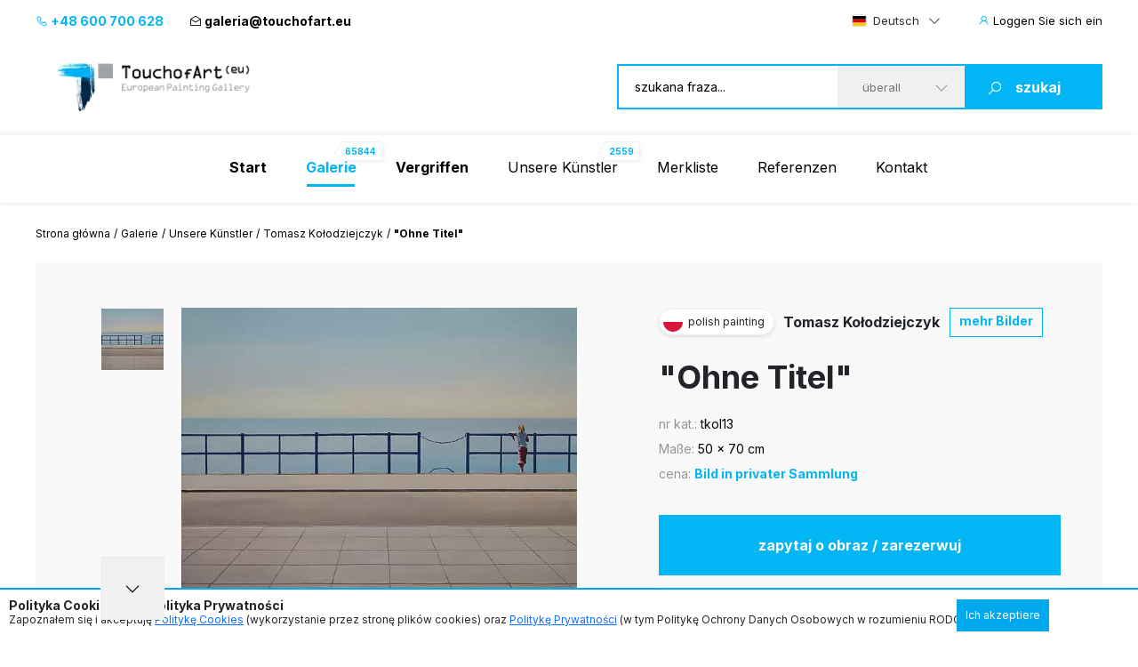

--- FILE ---
content_type: text/html; charset=UTF-8
request_url: https://www.touchofart.eu/de/artists/Tomasz-Kolodziejczyk/tkol13-No-title/
body_size: 10852
content:
<!doctype html>
<html class="no-js" lang="de">
    <head>
        <meta charset="utf-8">
        <meta http-equiv="X-UA-Compatible" content="IE=edge,chrome=1">
        <meta name="viewport" content="width=device-width, initial-scale=1">
                        <script type="application/ld+json">
        {
          "@context": "https://schema.org",
          "@type": "Organization",
          "name": "TouchofArt.eu",
          "alternateName": "TouchofArt.eu",
          "url": "https://www.touchofart.eu/",
          "logo": "",
          "contactPoint": [{
            "@type": "ContactPoint",
            "telephone": "+48600700628",
            "contactType": "customer service",
            "areaServed": "PL",
            "availableLanguage": "Polish"
          },{
            "@type": "ContactPoint",
            "telephone": "+48743030220",
            "contactType": "customer service",
            "areaServed": "PL",
            "availableLanguage": "Polish"
          }],
          "sameAs": "https://www.facebook.com/TouchofArt.eu/"
        }
        </script>                
        <link rel="preconnect" href="https://fonts.googleapis.com">
        <link rel="preconnect" href="https://fonts.gstatic.com" crossorigin>
        <link rel="icon" href="/favicon.ico" type="image/x-icon" />        
        <link rel="apple-touch-icon" sizes="57x57" href="/icons/apple-icon-57x57.png">
        <link rel="apple-touch-icon" sizes="60x60" href="/icons/apple-icon-60x60.png">
        <link rel="apple-touch-icon" sizes="72x72" href="/icons/apple-icon-72x72.png">
        <link rel="apple-touch-icon" sizes="76x76" href="/icons/apple-icon-76x76.png">
        <link rel="apple-touch-icon" sizes="114x114" href="/icons/apple-icon-114x114.png">
        <link rel="apple-touch-icon" sizes="120x120" href="/icons/apple-icon-120x120.png">
        <link rel="apple-touch-icon" sizes="144x144" href="/icons/apple-icon-144x144.png">
        <link rel="apple-touch-icon" sizes="152x152" href="/icons/apple-icon-152x152.png">
        <link rel="apple-touch-icon" sizes="180x180" href="/icons/apple-icon-180x180.png">
        <link rel="icon" type="image/png" sizes="192x192"  href="/icons/android-icon-192x192.png">
        <link rel="icon" type="image/png" sizes="32x32" href="/icons/favicon-32x32.png">
        <link rel="icon" type="image/png" sizes="96x96" href="/icons/favicon-96x96.png">
        <link rel="icon" type="image/png" sizes="16x16" href="/icons/favicon-16x16.png">
        <link rel="manifest" href="/icons/manifest.json">
        <meta name="msapplication-TileColor" content="#ffffff">
        <meta name="msapplication-TileImage" content="/icons/ms-icon-144x144.png">
        <meta name="theme-color" content="#002745">
        <meta name="msapplication-navbutton-color" content="#002745">
        <meta name="apple-mobile-web-app-status-bar-style" content="#002745">
        <meta name="google-site-verification" content="B7UsJpV2dG_Jtu_Vxp5Znkt6yo11E5ufkGFxXUNi5Nw" />
        <link href="https://plus.google.com/+TouchofArt" rel="publisher" />        
        <link rel="canonical" href="https://www.touchofart.eu/de/artists/Tomasz-Kolodziejczyk/tkol13-No-title/" />
        <title>"Ohne Titel" - Tomasz Kołodziejczyk | TouchofArt</title>
<meta name='description' content='Wir präsentieren: "Ohne Titel" - Tomasz Kołodziejczyk. Eines von vielen Bildern von  Tomasz Kołodziejczyk. Schauen Sie sich das ganze Portfolio an.' />
<meta http-equiv="content-type" content="text/html; charset=utf-8" />
<meta property="og:title" content=""Ohne Titel" - Tomasz Kołodziejczyk | TouchofArt" />
<meta property="og:site_name" content="TouchofArt.eu"/>
<meta property="og:description" content="Wir präsentieren: "Ohne Titel" - Tomasz Kołodziejczyk. Eines von vielen Bildern von  Tomasz Kołodziejczyk. Schauen Sie sich das ganze Portfolio an." />
<meta property="og:type" content="article" />
        <link href="/dist/picture.min.css?ver=19022025" rel="stylesheet">                
        <script src="/dist/picture.bundle.js?ver=19022025"></script>      
        <script src="https://www.google.com/recaptcha/api.js?render=6Ld_EzsqAAAAAFD2hwJUtswyItEX3vl3UAAMGpex" async defer></script>        
        <script async src="https://www.googletagmanager.com/gtag/js?id=G-NEFC8RRP9X" async defer></script>
<script>
  window.dataLayer = window.dataLayer || [];
  function gtag(){dataLayer.push(arguments);}
  gtag('js', new Date());

  gtag('config', 'G-NEFC8RRP9X');
</script>
    </head>
    <body>
<a href="#" class="back-to-top">Zurück nach oben</a>        
        <div class="overlay">
            <div class="loading-message">
                <i class="las la-save"></i> Wird auf dem Server gespeichert...            </div>
        </div>
<header id="page-header">
            <div class="top-bar">
                <div class="container">
                    <div class="nav-btn" id="nav-btn">
                        <img loading="lazy" width="23" height="17" src="/dist/assets/img/hamburger.svg" alt="">
                    </div>
                    <a href="/de/" class="logo">
                        <img loading="lazy" width="262" height="80" src="/dist/assets/img/logo.svg" alt="Galeria obrazów TouchofArt.eu">
                    </a>
                    <div class="side-left">
                        <a class="phone" href="tel:+48 600 700 628"><i class="las la-phone"></i> +48 600 700 628</a>
                        <a class="email" href="/cdn-cgi/l/email-protection#6502040900170c0425110a10060d0a030417114b0010"><i class="las la-envelope-open"></i> <span class="__cf_email__" data-cfemail="f295939e97809b93b2869d87919a9d94938086dc9787">[email&#160;protected]</span></a>
                    </div>
                    <div class="side-right">
                        <select class="langs change-language-js">
                            <option data-flag="pl"  value="/artysci/Tomasz-Kolodziejczyk/tkol13-Bez-tytulu/">Polski</option>
                            <option data-flag="en"  value="/en/artists/Tomasz-Kolodziejczyk/tkol13-No-title/">English</option>
                            <option data-flag="de" selected="true" value="/de/artists/Tomasz-Kolodziejczyk/tkol13-No-title/">Deutsch</option>
                            <option data-flag="fr"  value="/fr/artists/Tomasz-Kolodziejczyk/tkol13-No-title/">Français</option>
                            <option data-flag="it"  value="/it/artists/Tomasz-Kolodziejczyk/tkol13-No-title/">Italiano</option>
                            <option data-flag="ru"  value="/ru/artists/Tomasz-Kolodziejczyk/tkol13-No-title/">Русский</option>
                        </select>
                                                <a href="/de/site/login/" class="login-btn"><i class="las la-user"></i> <span>Loggen Sie sich ein</span></a>
                                            </div>
                </div>
            </div>
            <div class="header-bar">
                <div class="container">
                    <a href="/de/" class="logo">
                        <img loading="lazy" width="262" height="80" src="/dist/assets/img/logo.svg" alt="Galeria obrazów TouchofArt.eu">
                    </a>
                    <form class="search-engine-wrapper" action="/de/search/" method="GET">
                        <input tabindex="1" autocomplete="off" name="query" id="search-query" class="search-enegine-input" placeholder="szukana fraza..." type="text">
                        <select tabindex="3" class="select2" name="filter">
                            <option value=''>überall</option>
                                                                                        <option value="c2">Abstraktion</option>
                                                            <option value="c14">Andere</option>
                                                            <option value="c5">Das Land der Phantasie</option>
                                                            <option value="c9">Landschaftsmalerei</option>
                                                            <option value="c3">Malerie fűr Kinder</option>
                                                            <option value="c8">Menschen</option>
                                                            <option value="c4">Sakrale Kunst</option>
                                                            <option value="c7">Tiere</option>
                                                            <option value="c6">Tode Natur</option>
                                                
                            <option disabled>----------</option>
                                                                                        <option value="r1">Abstrakte Kunst</option>
                                                            <option value="r16">Andere</option>
                                                            <option value="r2">Art déco</option>
                                                            <option value="r15">Experimentelle Kunst</option>
                                                            <option value="r3">Expressionismus</option>
                                                            <option value="r4">Figurative Kunst</option>
                                                            <option value="r5">Impressionismus</option>
                                                            <option value="r8">Junge Kunst</option>
                                                            <option value="r6">Kubismus</option>
                                                            <option value="r7">Minimalismus</option>
                                                            <option value="r10">Naive Kunst</option>
                                                            <option value="r9">Pop Art</option>
                                                            <option value="r11">Realismus</option>
                                                            <option value="r13">Surrealismus</option>
                                                            <option value="r12">Surrealismus 1</option>
                                                            <option value="r14">Symbolismus</option>
                                                                            
                        </select>
                        <button tabindex="4" class="search-engine-btn"><i class="las la-search"></i><span>szukaj</span></button>
                    </form>
                </div>
            </div>
            <nav class="navigation">
                <button class="nav-close" id="close-nav"><i class="las la-times"></i></button>
                <div class="langs-wrapper">
                    <select class="langs change-language-js">
                            <option data-flag="pl"  value="/artysci/Tomasz-Kolodziejczyk/tkol13-Bez-tytulu/">Polski</option>
                            <option data-flag="en"  value="/en/artists/Tomasz-Kolodziejczyk/tkol13-No-title/">English</option>
                            <option data-flag="de" selected="true" value="/de/artists/Tomasz-Kolodziejczyk/tkol13-No-title/">Deutsch</option>
                            <option data-flag="fr"  value="/fr/artists/Tomasz-Kolodziejczyk/tkol13-No-title/">Français</option>
                            <option data-flag="it"  value="/it/artists/Tomasz-Kolodziejczyk/tkol13-No-title/">Italiano</option>
                            <option data-flag="ru"  value="/ru/artists/Tomasz-Kolodziejczyk/tkol13-No-title/">Русский</option>
                    </select>
                </div>
                <div class="container">
                    <ul class="menu">
                        <li ><a href="/de/"><b>Start</b></a></li>
                        <li class="active-page"><a href="/de/gallery/"><b>Galerie</b><span class="label-nav">65844</span></a></li>
                        <li ><a href="/de/wanted/"><b>Vergriffen</b></a></li>
                        <li ><a href="/de/artists/">Unsere Künstler<span class="label-nav">2559</span></a></li>
                                                <li ><a href="/de/site/favourite/" rel="nofollow">Merkliste</a></li>
                        <li ><a href="/de/testimonials/">Referenzen</a></li>
                        <li ><a href="/de/contact/">Kontakt</a></li>
                    </ul>
                    <div class="d-lg-none">
                        <div class="phones">
                            <div class="item">
                                <a class="phone" href="tel:+48 600 700 628"><i class="las la-phone"></i> +48 600 700 628</a>
                            </div>
                            <div class="item">
                                <a class="email" href="/cdn-cgi/l/email-protection#bed9dfd2dbccd7dffecad1cbddd6d1d8dfccca90dbcb"><i class="las la-envelope-open"></i> <span class="__cf_email__" data-cfemail="c3a4a2afa6b1aaa283b7acb6a0abaca5a2b1b7eda6b6">[email&#160;protected]</span></a>
                            </div>
                        </div>
                        <form class="search-engine-wrapper" action="/de/search/" method="GET">
                            <input name="query" class="search-enegine-input" placeholder="szukana fraza..." type="text">
                            <select name='fliter' class="select2">
                                <option value=''>überall</option>
                                                                    <option value="c2">Abstraktion</option>
                                                                    <option value="c14">Andere</option>
                                                                    <option value="c5">Das Land der Phantasie</option>
                                                                    <option value="c9">Landschaftsmalerei</option>
                                                                    <option value="c3">Malerie fűr Kinder</option>
                                                                    <option value="c8">Menschen</option>
                                                                    <option value="c4">Sakrale Kunst</option>
                                                                    <option value="c7">Tiere</option>
                                                                    <option value="c6">Tode Natur</option>
                                                    
                                <option disabled>----------</option>
                                                                    <option value="r1">Abstrakte Kunst</option>
                                                                    <option value="r16">Andere</option>
                                                                    <option value="r2">Art déco</option>
                                                                    <option value="r15">Experimentelle Kunst</option>
                                                                    <option value="r3">Expressionismus</option>
                                                                    <option value="r4">Figurative Kunst</option>
                                                                    <option value="r5">Impressionismus</option>
                                                                    <option value="r8">Junge Kunst</option>
                                                                    <option value="r6">Kubismus</option>
                                                                    <option value="r7">Minimalismus</option>
                                                                    <option value="r10">Naive Kunst</option>
                                                                    <option value="r9">Pop Art</option>
                                                                    <option value="r11">Realismus</option>
                                                                    <option value="r13">Surrealismus</option>
                                                                    <option value="r12">Surrealismus 1</option>
                                                                    <option value="r14">Symbolismus</option>
                                                                                                                
                            </select>
                            <button class="search-engine-btn"><i class="las la-search"></i><span>szukaj</span></button>
                        </form>
                    </div>
                </div>
            </nav>
        </header>


<main>   
    <script data-cfasync="false" src="/cdn-cgi/scripts/5c5dd728/cloudflare-static/email-decode.min.js"></script><script type="application/ld+json">    
{      
    "@context": "https://schema.org",      
    "@type": "VisualArtwork",      
    "name": "&quot;Ohne Titel&quot;",      
    "alternateName": "&quot;Ohne Titel&quot;", 
        "image": "https://www.touchofart.eu/photos/Tomasz_Kolodziejczyk/Bez_tytulu_tkol13.jpg", 
        "description": "Na obrazie dominuje spokój i prostota. Na pierwszym planie widzimy chłodne, szaro-niebieskie płyty chodnikowe, które oddzielają nas od reszty sceny. Horyzont przecina stalowa barierka, malowana na głęboki niebieski kolor, która prowadzi wzrok ku nieskończonemu błękitowi morza i nieba. Bezkres wody przeplata się z lekką mgiełką na horyzoncie. Na tle tego bezkresu stoi dziecko w czerwonych spodniach. Opiera się o barierkę i z fascynacją patrzy w dal, jakby szukało przygód lub odpowiedzi na nurtujące pytania. Atmosfera? Pff. Zupełna cisza, w której można usłyszeć tylko własne myśli. Obraz ma w sobie coś z minimalizmu, delikatne pociągnięcia pędzla tworzą prostą, ale głęboką narrację. Ukiwanie wątku i niejednoznaczność kompozycji mogą budzić uczucia nostalgii i tęsknoty za czymś nieuchwytnym. Jakby dziecko było uosobieniem marzenia o wolności. &quot;Dlaczego niebo jest niebieskie?&quot;, pyta mała główka. Patrząc na ten obrazacja, dostajemy short glimpse na chwile ciszy i kontemplacji.", 
    "creator": [ {          
        "@type": "Person",          
        "name": "Tomasz Kołodziejczyk" 
    }],      
    "width": [ { 
        "@type": "Distance",
        "name": "70 cm"
    }],      
    "height": [ {          
        "@type": "Distance",
        "name": "50 cm"
    }],      
    "artMedium": "Acryl-Bild",      
    "artworkSurface": "Leinwand"    
}    
</script>
<div id="page-content">
            <div class="container">
                <div class="breadcrumbs d-none d-xl-flex">
                    <ul>                        
                        <li><a href="/de/">Strona główna</a></li>                        
                        <li><a href="/de/gallery/">Galerie</a></li>
                        <li><a href="/de/artists/">Unsere Künstler</a></li>
                        <li><a href="/de/artists/Tomasz-Kolodziejczyk/paintings/">Tomasz Kołodziejczyk</a></li>                        
                        <li>"Ohne Titel"</li>
                    </ul>
                </div>                
                <div class="artist-hero picture-hero">
                    <div class="artist-hero__slider">
                        <div class="artist-hero__slider-inner">
                            <div class="artist-hero__slider-thumbs">
                                <div class="thumbs-list slider-picture-thumbs">
                                                                        <div class="thumb">
                                        <img loading="lazy" src="/cache/Bez_tytulu_tkol13_72_72.webp" alt="Tomasz Kołodziejczyk - &quot;Ohne Titel&quot;">
                                    </div>
                                    
                                </div>
                                <div class="thumbs-nav slider-picture-thumbs-nav">
                                    <i class="las la-angle-down"></i>
                                </div>
                            </div>
                            <div class="artist-hero__slider-main">
                                <div class="slider-picture only-one">
                                                                        <div class="item">
                                        <a href="/photos/Tomasz_Kolodziejczyk/Bez_tytulu_tkol13.jpg" target="_blank"><img class="lazy" data-src="/cache/Bez_tytulu_tkol13_594_432.webp" alt="Tomasz Kołodziejczyk - &quot;Ohne Titel&quot;"></a>
                                    </div>
                                                                        
                                </div>
                                <div class="hand"><!-- --></div>
                            </div>
                        </div>
                        <!-- Please call pinit.js only once per page -->
                        <script async defer src="//assets.pinterest.com/js/pinit.js"></script>                        
                        <div class="socials-list">
                            <div class="single-hero__social2">
                                <a href="#" class="border-btn fb-btn" 
               data-id="131810" 
                              data-picture="https://www.touchofart.eu/cache/Bez_tytulu_tkol13_594_432.webp"
                              data-url="https://www.touchofart.eu/de/artists/Tomasz-Kolodziejczyk/tkol13-No-title/"
               data-name=""Ohne Titel""
               data-description="Na obrazie dominuje spokój i prostota. Na pierwszym planie widzimy chłodne, szaro-niebieskie płyty chodnikowe, które oddzielają nas od reszty sceny. Horyzont przecina stalowa barierka, malowana na głęboki niebieski kolor, która prowadzi wzrok ku nieskończonemu błękitowi morza i nieba. Bezkres wody przeplata się z lekką mgiełką na horyzoncie. Na tle tego bezkresu stoi dziecko w czerwonych spodniach. Opiera się o barierkę i z fascynacją patrzy w dal, jakby szukało przygód lub odpowiedzi na nurtujące pytania. Atmosfera? Pff. Zupełna cisza, w której można usłyszeć tylko własne myśli. Obraz ma w sobie coś z minimalizmu, delikatne pociągnięcia pędzla tworzą prostą, ale głęboką narrację. Ukiwanie wątku i niejednoznaczność kompozycji mogą budzić uczucia nostalgii i tęsknoty za czymś nieuchwytnym. Jakby dziecko było uosobieniem marzenia o wolności. &quot;Dlaczego niebo jest niebieskie?&quot;, pyta mała główka. Patrząc na ten obrazacja, dostajemy short glimpse na chwile ciszy i kontemplacji."
               ><i class="lab la-facebook-f"></i>Teilen                                </a>
                            </div>
                            <div class="single-hero__social2 pinterest">
                                <a class="" data-pin-do="buttonBookmark" href="https://www.pinterest.com/pin/create/button/"><i class="lab la-pinterest-p"></i>
                                <span class="txt">Pinterest</span></a>
                            </div>
                            <div class="single-hero__social2">
                                <a class="twitter-share-button" href="https://twitter.com/intent/tweet">Tweet</a>
                            </div>
                        </div>                            
                          <div class="socials-list tweet">  
            <div class="next-prev-buttons">
                                <a class="border-btn next-paint-btn btn-3" href="/de/artists/Tomasz-Kolodziejczyk/tkol5-Marina-VI/">« poprzedni obraz</a>
                                                <a class="border-btn next-paint-btn btn-3" href="/de/artists/Tomasz-Kolodziejczyk/tkol14-Yellow-Boat/">następny obraz »</a>
                                
                
<script type="text/javascript" src="/dist/jquery.touchwipe.min.js?v=2"></script>
<script>
$(document).ready(function() {
   $("body").touchwipe({
            
     wipeLeft: function() { 
         document.location.href = "/de/artists/Tomasz-Kolodziejczyk/tkol5-Marina-VI/"
     },
               wipeRight: function() {
         document.location.href = "/de/artists/Tomasz-Kolodziejczyk/tkol14-Yellow-Boat/"
     },
          min_move_x: 150,
     min_move_y: 150,
     preventDefaultEvents: false
    });
    setTimeout(function() {
        $('.hand').remove();
    }, 3000);    
});
</script>
                
            </div>
                            
                            
                        </div>
                        
                        
                                    
                        
                                                
                    </div>
                    <div class="artist-hero__content">
                        <div class="single-hero row-1">
                            <div class="single-hero__head">
                                <div class="single-hero__top-bar">
                                    <div class="lang-label">
                                        <span class="flag-icon flag-icon-pl flag-icon-squared"></span>
                                        <span class="txt">polish painting</span>
                                    </div>
                                    <span class="author"><a href="/de/artists/Tomasz-Kolodziejczyk/" class="artist-link">Tomasz Kołodziejczyk</a></span>
                                    <a href="/de/artists/Tomasz-Kolodziejczyk/paintings/" rel="nofollow" class="btn-3">mehr Bilder</a>
                                                                    </div>
                            </div>
                        </div>
                        <div class="single-hero row-2">
                            <div class="single-hero__head">
                                <div class="single-hero__row">
                                    <h1 class="single-hero__name">"Ohne Titel"</h1>
                                </div>
                            </div>
                        </div>
                        <div class="single-hero row-3">
                            <div class="single-hero__head">
                                <div class="single-hero__row">
                                    <ul class="single-hero__picture-details">
                                        <li>
                                            <span class="single-hero__picture-details-label">nr kat.:</span>
                                            <span class="single-hero__picture-details-value">tkol13</span>
                                        </li>
                                        <li>
                                            <span class="single-hero__picture-details-label">Maße:</span>
                                            <span class="single-hero__picture-details-value">50 x 70 cm</span>
                                        </li>
                                        <li>
                                            <span class="single-hero__picture-details-label">cena:</span>
                                            <span class="single-hero__picture-details-value blue">Bild in privater Sammlung</span>
                                        </li>
                                    </ul>
                                </div>
                            </div>
                        </div>
                        <div class="single-hero__buttons single-hero__buttons2 single-hero__buttons-vertical">
                            <a href="#" data-title="&quot;Ohne Titel&quot;" data-id="131810" class="single-hero__more btn btn--large btn-show-modal-js">zapytaj o obraz / zarezerwuj</a>
                            <a rel="nofollow" href="/user/addpainting/?id=131810" class="single-hero__notifications btn btn--large-2 btn--white"><i class="lar la-star"></i>auf Merkliste setzen</a>
                        </div>
                        <div class="socials-list">
                            <div class="single-hero__social2">
                                <a href="#" class="border-btn fb-btn" 
               data-id="131810" 
                              data-picture="https://www.touchofart.eu/cache/Bez_tytulu_tkol13_594_432.webp"
                              data-url="https://www.touchofart.eu/de/artists/Tomasz-Kolodziejczyk/tkol13-No-title/"
               data-name=""Ohne Titel""
               data-description="Na obrazie dominuje spokój i prostota. Na pierwszym planie widzimy chłodne, szaro-niebieskie płyty chodnikowe, które oddzielają nas od reszty sceny. Horyzont przecina stalowa barierka, malowana na głęboki niebieski kolor, która prowadzi wzrok ku nieskończonemu błękitowi morza i nieba. Bezkres wody przeplata się z lekką mgiełką na horyzoncie. Na tle tego bezkresu stoi dziecko w czerwonych spodniach. Opiera się o barierkę i z fascynacją patrzy w dal, jakby szukało przygód lub odpowiedzi na nurtujące pytania. Atmosfera? Pff. Zupełna cisza, w której można usłyszeć tylko własne myśli. Obraz ma w sobie coś z minimalizmu, delikatne pociągnięcia pędzla tworzą prostą, ale głęboką narrację. Ukiwanie wątku i niejednoznaczność kompozycji mogą budzić uczucia nostalgii i tęsknoty za czymś nieuchwytnym. Jakby dziecko było uosobieniem marzenia o wolności. &quot;Dlaczego niebo jest niebieskie?&quot;, pyta mała główka. Patrząc na ten obrazacja, dostajemy short glimpse na chwile ciszy i kontemplacji."
               ><i class="lab la-facebook-f"></i>
                                 </a>
                            </div>
                            <div class="single-hero__social2 pinterest">
                                <a class="" data-pin-do="buttonBookmark" href="https://www.pinterest.com/pin/create/button/"><i class="lab la-pinterest-p"></i>
                                <span class="txt">Pinterest</span></a>
                            </div>
                            <div class="single-hero__social2">
                                <a class="twitter-share-button" href="https://twitter.com/intent/tweet">Tweet</a>
                            </div>
                        </div>                        
                        <div class="single-hero__detail-list">
                            <div class="single-hero__detail">
                                <div class="single-hero__detail-label">Kategorie des Gemäldes</div>
                                <div class="single-hero__detail-value">
                                    <a href="/de/gallery/category/Landspace/" class="artist-link">Landschaftsmalerei</a>
                                </div>
                            </div>
                            <div class="single-hero__detail">
                                <div class="single-hero__detail-label">Suchrichtung</div>
                                <div class="single-hero__detail-value">
                                    <a href="/de/gallery/direction/Others/" class="artist-link">Andere</a>
                                </div>
                            </div>
                        </div>
                        <div class="single-hero__detail-list2">
                            <div class="single-hero__detail2">
                                <div class="single-hero__detail-icon2">
                                    <i class="las la-palette"></i>
                                </div>
                                <div class="single-hero__datail-content2">
                                    <div class="single-hero__detail-label2">Rodzaj użytego medium:</div>
                                    <div class="single-hero__detail-value2">Acryl-Bild</div>
                                </div>
                            </div>
                            <div class="single-hero__detail2">
                                <div class="single-hero__detail-icon2">
                                    <i class="las la-images"></i>
                                </div>
                                <div class="single-hero__datail-content2">
                                    <div class="single-hero__detail-label2">Art des Untergruds:</div>
                                    <div class="single-hero__detail-value2">Leinwand</div>
                                </div>
                            </div>
                        </div>
                    </div>
                </div>
                                <div class="guarrantee">
                    <div class="guarrantee__img">
                        <img src="/assets/img/guarrantee.svg" alt="" width="61" height="28">
                    </div>
                    <div class="guarrantee__content">
                        <div class="header">Schauen Sie sich das Bild bei sich zuhause an!</div>
                        <div class="subheader">Skorzystaj z naszego 30 dniowego Okresu próbnego</div>
                        <div class="content">
                            Jedes von uns versandte Gemälde ist versichert und für den Transport gesichert. An unserem Verpackungs- und Liefersystem haben wir jahrelang gearbeitet.
Wir sind sicher, dass der Moment, in dem Sie das gekaufte Gemälde auspacken, ein Moment außergewöhnlicher Freude und einzigartiger Erlebnisse sein wird.
Einkäufe bei Touch of Art sind <a class="brown" href="/de/Satisfaction_guarantee/" rel="nofollow">Gwarancja satysfakcji</a>.
                        </div>
                    </div>
                </div>                
                                <div class="tag-list tag-list--2">
                    <span class="tag-list__label-box">Słowa kluczowe:</span>
                    <div class="tag-list__list">
                                                                        <a href="/de/tags/dziewczynka/" class="tag">dziewczynka</a>
                                                                                                <a href="/de/tags/brzeg/" class="tag">linia brzegowa</a>
                                                                                                <a href="/de/tags/pejzaz_morski/" class="tag">pejzaż morski</a>
                                                                                                <a href="/de/tags/woda/" class="tag">woda</a>
                                                                    </div>
                </div>
                                <section class="related related--margin2">
                    <header class="section-header section-header-2">
                        <h2 class="header">Andere verfügbare Gemälde des Künstlers <span class="blue"><a href="/de/artists/Tomasz-Kolodziejczyk/paintings/" class="artist-link-more">Tomasz Kołodziejczyk</a></span></h2>
                        <a href="/de/artists/Tomasz-Kolodziejczyk/paintings/" class="note button note-shift">zobacz wszystkie prace</a>
                    </header>
                    <div class="slider-custom slider-3">
                                                <div class="item">
                            <div class="picture2 deactive picture2--large">
                                <a href="/de/artists/Tomasz-Kolodziejczyk/tkol9-Fatherhood/"  rel="nofollow" class="picture2__image">
                                    <img class="lazy" data-src="/cache/Ojcostwo_tkol9_302_231.webp" alt="Tomasz Kołodziejczyk - &quot;Vaterschaft&quot;">
                                </a>
                                <a href="/de/artists/Tomasz-Kolodziejczyk/tkol9-Fatherhood/" class="picture2__name">"Vaterschaft"</a>
                                <a href="/de/artists/Tomasz-Kolodziejczyk/paintings/" class="picture2__author">Tomasz Kołodziejczyk</a>
                                <a href="/de/artists/Tomasz-Kolodziejczyk/tkol9-Fatherhood/" rel="nofollow" class="picture2__button btn--small-arrow"><span class="txt">Bild in privater Sammlung</span><i class="las la-angle-right"></i></a>
                                <a href="/de/artists/Tomasz-Kolodziejczyk/tkol9-Fatherhood/" rel="nofollow" class="picture2__link"><i class="las la-angle-right"></i></a>
                            </div>
                        </div>
                                                <div class="item">
                            <div class="picture2 deactive picture2--large">
                                <a href="/de/artists/Tomasz-Kolodziejczyk/tkol3-Marina-III/"  rel="nofollow" class="picture2__image">
                                    <img class="lazy" data-src="/cache/Przystan_III_tkol3_302_231.webp" alt="Tomasz Kołodziejczyk - &quot;Marina III&quot;">
                                </a>
                                <a href="/de/artists/Tomasz-Kolodziejczyk/tkol3-Marina-III/" class="picture2__name">"Marina III"</a>
                                <a href="/de/artists/Tomasz-Kolodziejczyk/paintings/" class="picture2__author">Tomasz Kołodziejczyk</a>
                                <a href="/de/artists/Tomasz-Kolodziejczyk/tkol3-Marina-III/" rel="nofollow" class="picture2__button btn--small-arrow"><span class="txt">Bild in privater Sammlung</span><i class="las la-angle-right"></i></a>
                                <a href="/de/artists/Tomasz-Kolodziejczyk/tkol3-Marina-III/" rel="nofollow" class="picture2__link"><i class="las la-angle-right"></i></a>
                            </div>
                        </div>
                                                <div class="item">
                            <div class="picture2 deactive picture2--large">
                                <a href="/de/artists/Tomasz-Kolodziejczyk/tkol7-No-title/"  rel="nofollow" class="picture2__image">
                                    <img class="lazy" data-src="/cache/Bez_tytulu_tkol7_302_231.webp" alt="Tomasz Kołodziejczyk - &quot;Ohne Titel&quot;">
                                </a>
                                <a href="/de/artists/Tomasz-Kolodziejczyk/tkol7-No-title/" class="picture2__name">"Ohne Titel"</a>
                                <a href="/de/artists/Tomasz-Kolodziejczyk/paintings/" class="picture2__author">Tomasz Kołodziejczyk</a>
                                <a href="/de/artists/Tomasz-Kolodziejczyk/tkol7-No-title/" rel="nofollow" class="picture2__button btn--small-arrow"><span class="txt">Bild in privater Sammlung</span><i class="las la-angle-right"></i></a>
                                <a href="/de/artists/Tomasz-Kolodziejczyk/tkol7-No-title/" rel="nofollow" class="picture2__link"><i class="las la-angle-right"></i></a>
                            </div>
                        </div>
                                                <div class="item">
                            <div class="picture2 deactive picture2--large">
                                <a href="/de/artists/Tomasz-Kolodziejczyk/tkol4-Dock-IV/"  rel="nofollow" class="picture2__image">
                                    <img class="lazy" data-src="/cache/Przystan_IV_tkol4_302_231.webp" alt="Tomasz Kołodziejczyk - &quot;Dock IV&quot;">
                                </a>
                                <a href="/de/artists/Tomasz-Kolodziejczyk/tkol4-Dock-IV/" class="picture2__name">"Dock IV"</a>
                                <a href="/de/artists/Tomasz-Kolodziejczyk/paintings/" class="picture2__author">Tomasz Kołodziejczyk</a>
                                <a href="/de/artists/Tomasz-Kolodziejczyk/tkol4-Dock-IV/" rel="nofollow" class="picture2__button btn--small-arrow"><span class="txt">Bild in privater Sammlung</span><i class="las la-angle-right"></i></a>
                                <a href="/de/artists/Tomasz-Kolodziejczyk/tkol4-Dock-IV/" rel="nofollow" class="picture2__link"><i class="las la-angle-right"></i></a>
                            </div>
                        </div>
                                                <div class="item">
                            <div class="picture2 deactive picture2--large">
                                <a href="/de/artists/Tomasz-Kolodziejczyk/tkol16-No-title/"  rel="nofollow" class="picture2__image">
                                    <img class="lazy" data-src="/cache/Bez_tytulu_tkol16_302_231.webp" alt="Tomasz Kołodziejczyk - Ohne Titel">
                                </a>
                                <a href="/de/artists/Tomasz-Kolodziejczyk/tkol16-No-title/" class="picture2__name">Ohne Titel</a>
                                <a href="/de/artists/Tomasz-Kolodziejczyk/paintings/" class="picture2__author">Tomasz Kołodziejczyk</a>
                                <a href="/de/artists/Tomasz-Kolodziejczyk/tkol16-No-title/" rel="nofollow" class="picture2__button btn--small-arrow"><span class="txt">Bild in privater Sammlung</span><i class="las la-angle-right"></i></a>
                                <a href="/de/artists/Tomasz-Kolodziejczyk/tkol16-No-title/" rel="nofollow" class="picture2__link"><i class="las la-angle-right"></i></a>
                            </div>
                        </div>
                                                <div class="item">
                            <div class="picture2 deactive picture2--large">
                                <a href="/de/artists/Tomasz-Kolodziejczyk/tkol5-Marina-VI/"  rel="nofollow" class="picture2__image">
                                    <img class="lazy" data-src="/cache/Przystan_VI_tkol5_302_231.webp" alt="Tomasz Kołodziejczyk - &quot;Marina VI&quot;">
                                </a>
                                <a href="/de/artists/Tomasz-Kolodziejczyk/tkol5-Marina-VI/" class="picture2__name">"Marina VI"</a>
                                <a href="/de/artists/Tomasz-Kolodziejczyk/paintings/" class="picture2__author">Tomasz Kołodziejczyk</a>
                                <a href="/de/artists/Tomasz-Kolodziejczyk/tkol5-Marina-VI/" rel="nofollow" class="picture2__button btn--small-arrow"><span class="txt">Bild in privater Sammlung</span><i class="las la-angle-right"></i></a>
                                <a href="/de/artists/Tomasz-Kolodziejczyk/tkol5-Marina-VI/" rel="nofollow" class="picture2__link"><i class="las la-angle-right"></i></a>
                            </div>
                        </div>
                                                <div class="item">
                            <div class="picture2 deactive picture2--large">
                                <a href="/de/artists/Tomasz-Kolodziejczyk/tkol18-Ploteczka/"  rel="nofollow" class="picture2__image">
                                    <img class="lazy" data-src="/cache/Ploteczka_tkol18_302_231.webp" alt="Tomasz Kołodziejczyk - &quot;Ploteczka&quot;">
                                </a>
                                <a href="/de/artists/Tomasz-Kolodziejczyk/tkol18-Ploteczka/" class="picture2__name">"Ploteczka"</a>
                                <a href="/de/artists/Tomasz-Kolodziejczyk/paintings/" class="picture2__author">Tomasz Kołodziejczyk</a>
                                <a href="/de/artists/Tomasz-Kolodziejczyk/tkol18-Ploteczka/" rel="nofollow" class="picture2__button btn--small-arrow"><span class="txt">Bild in privater Sammlung</span><i class="las la-angle-right"></i></a>
                                <a href="/de/artists/Tomasz-Kolodziejczyk/tkol18-Ploteczka/" rel="nofollow" class="picture2__link"><i class="las la-angle-right"></i></a>
                            </div>
                        </div>
                                                <div class="item">
                            <div class="picture2 deactive picture2--large">
                                <a href="/de/artists/Tomasz-Kolodziejczyk/tkol14-Yellow-Boat/"  rel="nofollow" class="picture2__image">
                                    <img class="lazy" data-src="/cache/Yellow_Boat_tkol14_302_231.webp" alt="Tomasz Kołodziejczyk - &quot;Yellow Boot&quot;">
                                </a>
                                <a href="/de/artists/Tomasz-Kolodziejczyk/tkol14-Yellow-Boat/" class="picture2__name">"Yellow Boot"</a>
                                <a href="/de/artists/Tomasz-Kolodziejczyk/paintings/" class="picture2__author">Tomasz Kołodziejczyk</a>
                                <a href="/de/artists/Tomasz-Kolodziejczyk/tkol14-Yellow-Boat/" rel="nofollow" class="picture2__button btn--small-arrow"><span class="txt">Bild in privater Sammlung</span><i class="las la-angle-right"></i></a>
                                <a href="/de/artists/Tomasz-Kolodziejczyk/tkol14-Yellow-Boat/" rel="nofollow" class="picture2__link"><i class="las la-angle-right"></i></a>
                            </div>
                        </div>
                                                <div class="item">
                            <div class="picture2 deactive picture2--large">
                                <a href="/de/artists/Tomasz-Kolodziejczyk/tkol15-Wisla-bold/"  rel="nofollow" class="picture2__image">
                                    <img class="lazy" data-src="/cache/Wisla_Smiala_tkol15_302_231.webp" alt="Tomasz Kołodziejczyk - &quot;Wisła bold&quot;">
                                </a>
                                <a href="/de/artists/Tomasz-Kolodziejczyk/tkol15-Wisla-bold/" class="picture2__name">"Wisła bold"</a>
                                <a href="/de/artists/Tomasz-Kolodziejczyk/paintings/" class="picture2__author">Tomasz Kołodziejczyk</a>
                                <a href="/de/artists/Tomasz-Kolodziejczyk/tkol15-Wisla-bold/" rel="nofollow" class="picture2__button btn--small-arrow"><span class="txt">Bild in privater Sammlung</span><i class="las la-angle-right"></i></a>
                                <a href="/de/artists/Tomasz-Kolodziejczyk/tkol15-Wisla-bold/" rel="nofollow" class="picture2__link"><i class="las la-angle-right"></i></a>
                            </div>
                        </div>
                                                <div class="item">
                            <div class="picture2 deactive picture2--large">
                                <a href="/de/artists/Tomasz-Kolodziejczyk/tkol8-End-of-the-summer/"  rel="nofollow" class="picture2__image">
                                    <img class="lazy" data-src="/cache/Koniec_lata_tkol8_302_231.webp" alt="Tomasz Kołodziejczyk - &quot;End of Summer&quot;">
                                </a>
                                <a href="/de/artists/Tomasz-Kolodziejczyk/tkol8-End-of-the-summer/" class="picture2__name">"End of Summer"</a>
                                <a href="/de/artists/Tomasz-Kolodziejczyk/paintings/" class="picture2__author">Tomasz Kołodziejczyk</a>
                                <a href="/de/artists/Tomasz-Kolodziejczyk/tkol8-End-of-the-summer/" rel="nofollow" class="picture2__button btn--small-arrow"><span class="txt">Bild in privater Sammlung</span><i class="las la-angle-right"></i></a>
                                <a href="/de/artists/Tomasz-Kolodziejczyk/tkol8-End-of-the-summer/" rel="nofollow" class="picture2__link"><i class="las la-angle-right"></i></a>
                            </div>
                        </div>
                                                <div class="item">
                            <div class="picture2 deactive picture2--large">
                                <a href="/de/artists/Tomasz-Kolodziejczyk/tkol17-No-title/"  rel="nofollow" class="picture2__image">
                                    <img class="lazy" data-src="/cache/Bez_tytulu_tkol17_302_231.webp" alt="Tomasz Kołodziejczyk - &quot;Ohne Titel&quot;">
                                </a>
                                <a href="/de/artists/Tomasz-Kolodziejczyk/tkol17-No-title/" class="picture2__name">"Ohne Titel"</a>
                                <a href="/de/artists/Tomasz-Kolodziejczyk/paintings/" class="picture2__author">Tomasz Kołodziejczyk</a>
                                <a href="/de/artists/Tomasz-Kolodziejczyk/tkol17-No-title/" rel="nofollow" class="picture2__button btn--small-arrow"><span class="txt">Bild in privater Sammlung</span><i class="las la-angle-right"></i></a>
                                <a href="/de/artists/Tomasz-Kolodziejczyk/tkol17-No-title/" rel="nofollow" class="picture2__link"><i class="las la-angle-right"></i></a>
                            </div>
                        </div>
                                            </div>
                </section>
                            </div>
        </div>
<script>window.twttr = (function(d, s, id) {
  var js, fjs = d.getElementsByTagName(s)[0],
    t = window.twttr || {};
  if (d.getElementById(id)) return t;
  js = d.createElement(s);
  js.id = id;
  js.src = "https://platform.twitter.com/widgets.js";
  fjs.parentNode.insertBefore(js, fjs);

  t._e = [];
  t.ready = function(f) {
    t._e.push(f);
  };

  return t;
}(document, "script", "twitter-wjs"));</script>

</main>

        <footer id="page-footer">
            <div class="container">
                <div class="main-footer">
                    <div class="row">
                        <div class="col-12 col-md-12 col-lg-10 col-xl-10">
                            <div class="row">
                                <div class="accordion">
                                    <div class="row">
                                        <div class="col-md-8 col-xl-9">
                                            <div class="row">
                                                <div class="col-12 col-md-4">
                                                    <div class="accordion-item">
                                                    <h5 class="accordion-header" id="headingOne">
                                                        <button class="accordion-button collapsed footer-header footer-header--blue" type="button" data-bs-toggle="collapse" data-bs-target="#collapseOne" aria-expanded="true" aria-controls="collapseOne">
                                                            Für Sammler                                                        </button>
                                                    </h5>
                                                    <div id="collapseOne" class="accordion-collapse collapse" aria-labelledby="headingOne" data-bs-parent="#accordionExample">
                                                        <div class="accordion-body">
                                                            <nav class="footer-menu">
                                                                <ul class="menu">
                                                                    <li><a href="/de/testimonials/">Referenzen</a></li>
                                                                    <li><a href="/de/Budowanie_kolekcji/">Aufbau einer Sammlung</a></li>
                                                                    <li><a href="/de/Satisfaction_guarantee/" rel="nofollow">Gwarancja satysfakcji</a></li>
                                                                    <li><a href="/de/O_galerii/">Über die Galerie</a></li>
                                                                    <li><a href="/blog/">Blog</a></li>
                                                                </ul>
                                                            </nav>
                                                        </div>
                                                    </div>
                                                    </div>
                                                </div>
                                                <div class="col-12 col-md-4">
                                                    <div class="accordion-item">
                                                    <h5 class="accordion-header" id="headingTwo">
                                                        <button class="accordion-button collapsed footer-header footer-header--blue" type="button" data-bs-toggle="collapse" data-bs-target="#collapseTwo" aria-expanded="false" aria-controls="collapseTwo">
                                                            Dla Artystów                                                        </button>
                                                    </h5>
                                                    <div id="collapseTwo" class="accordion-collapse collapse" aria-labelledby="headingTwo" data-bs-parent="#accordionExample">
                                                        <div class="accordion-body">
                                                            <nav class="footer-menu">
                                                                <ul class="menu">
                                                                    <li><a href="/de/site/register-artist/"  rel="nofollow">Przyłącz się</a></li>
                                                                    <li><a href="/de/quality/">Qualität</a></li>
                                                                    <li><a href="/de/copyright/" rel="nofollow">Prawa autorskie</a></li>
                                                                    <li><a href="/de/download/">Zum Herunterladen</a></li>
                                                                    <li><a href="/de/rules-and-regulations/" rel="nofollow">Galerie-Ordnung</a></li>
                                                                    <li><a href="/de/contact/">Kontakt</a></li>
                                                                </ul>
                                                            </nav>
                                                        </div>
                                                    </div>
                                                    </div>
                                                </div>
                                                <div class="col-12 col-md-4 col-border">
                                                    <div class="accordion-item">
                                                    <h5 class="accordion-header" id="headingThree">
                                                        <button class="accordion-button collapsed footer-header footer-header--blue" type="button" data-bs-toggle="collapse" data-bs-target="#collapseThree" aria-expanded="false" aria-controls="collapseThree">
                                                            Schneller Kontakt                                                        </button>
                                                    </h5>
                                                    <div id="collapseThree" class="accordion-collapse collapse" aria-labelledby="headingThree" data-bs-parent="#accordionExample">
                                                        <div class="accordion-body">
                                                            <nav class="footer-menu">
                                                                <h6 class="footer-subheader">Kontakt z galerią</h6>
                                                                <ul class="menu">
                                                                    <li><a class="large-link" href="tel:+48 600 700 628">+48 600 700 628</a></li>
                                                                    <li><a  class="large-link"href="tel:+48 74 30 30 220">+48 74 30 30 220</a></li>
                                                                </ul>
                                                                <h6 class="footer-subheader">wyślij wiadomość</h6>
                                                                <ul class="menu">
                                                                    <li><a class="large-link" href="/cdn-cgi/l/email-protection#3f585e535a4d565e7f4b504a5c5750595e4d4b115a4a"><span class="__cf_email__" data-cfemail="4126202d2433282001352e3422292e272033356f2434">[email&#160;protected]</span></a></li>
                                                                </ul>
                                                            </nav>
                                                        </div>
                                                    </div>
                                                    </div>
                                                </div>
                                            </div>
                                        </div>
                                        <div class="col-12 col-md-4 col-xl-3 side-col">
                                            <div class="accordion-item">
                                                <h5 class="accordion-header" id="headingFour">
                                                    <button class="accordion-button collapsed footer-header footer-header" type="button" data-bs-toggle="collapse" data-bs-target="#collapseFour" aria-expanded="false" aria-controls="collapseThree">
                                                        Malerei aus dem Land ansehen                                                    </button>
                                                </h5>
                                                <div id="collapseFour" class="accordion-collapse collapse" aria-labelledby="headingFour" data-bs-parent="#accordionExample">
                                                    <div class="accordion-body">
                                                        <nav class="footer-menu">
                                                            <ul class="menu">
                                                                <li><a href="/de/gallery/polish-painting/"><span class="flag-icon flag-icon-pl flag-icon-squared"></span>polnische Malerei</a></li>
                                                                <li><a href="/de/gallery/italian-painting/"><span class="flag-icon flag-icon-it flag-icon-squared"></span>italienische Malerei</a></li>
                                                                <li><a href="/de/gallery/ukrainian-painting/"><span class="flag-icon flag-icon-ua flag-icon-squared"></span>ukrainische Malerei</a></li>
                                                                <li><a href="/de/gallery/german-painting/"><span class="flag-icon flag-icon-de flag-icon-squared"></span>deutsche Malerei</a></li>
                                                                <li><a href="/de/gallery/great-britain-painting/"><span class="flag-icon flag-icon-en flag-icon-squared"></span>Malerei Großbritanniens</a></li>
                                                                <li><a href="/de/gallery/french-painting/"><span class="flag-icon flag-icon-fr flag-icon-squared"></span>französische Malerei</a></li>
                                                            </ul>
                                                        </nav>
                                                    </div>
                                                </div>
                                            </div>
                                        </div>
                                    </div>
                                  </div>
                            </div>
                        </div>

                        <div class="col-12 col-md-12 col-lg-2 col-xl-2">
                            <h5 class="footer-header d-none d-lg-block">TouchofArt na Facebook</h5>
                            <a href="https://www.facebook.com/TouchofArt.eu/?fref=ts" rel="nofollow" class="social-fb">
                                <i class="lab la-facebook-f"></i>
                            </a>
                        </div>
                    </div>
                </div>
                <div class="foot-footer">
            <nav class="footnav clearfix">
                <ul class="clearfix">
                    <li><a href='/de/Rules_and_regulations/' rel='nofollow'>Reglement der Galerie</a></li>  
                    <li><a href='/de/Privacy/' rel='nofollow'>Privatpolitik</a></li>
                    <li><a href='/de/Cookies/' rel='nofollow'>Cookies</a></li>
                                        
                </ul>
            </nav>
                    
                    <div class="copyright">@ Copyright by Painting Gallery <a href='/de/'><span>TouchofArt.eu</span></a></div>
                    <div class="payments">
                        <a href="https://www.paypal.com/pl/mrb/pal=HR5HBK9ZK3HC2" target="_blank" rel="nofollow"><img loading="lazy" width="63" height="42" loading="lazy" src="/dist/assets/img/payments/paypal.svg" alt=""></a>
                        <a href="/de/site/payment/"  rel="nofollow"><img loading="lazy" width="63" height="42" loading="lazy" src="/dist/assets/img/payments/visa.svg" alt=""></a>
                        <a href="/de/site/payment/transfer/" rel="nofollow"><img loading="lazy" width="52" height="26" loading="lazy" src="/dist/assets/img/payments/payu.svg" alt="" style="height: 26px"></a>
                        <a href="/de/site/payment/" rel="nofollow"><img loading="lazy" width="63" height="42" loading="lazy" src="/dist/assets/img/payments/mastercard.svg" alt=""></a>
                        
                    </div>
                    <div class="copyright">2007-2026 <span>All Right Reserved</span></div>
                </div>
            </div>
        </footer>
<div class="modal modal-question" tabindex="-1" role="dialog">
  <div class="modal-dialog modal-dialog-centered modal-lg" role="document">
    <div class="modal-content">
      <div class="modal-header">
          <h5 class="modal-title">
              <span class="hide-on-sent">Zadaj pytanie o</span> 
              <span class="after-submit" style="display: none;">Vielen Dank für Ihre Anfrage zu</span>
              <span class='js-question-painting-name'></span>
          </h5>
        <button type="button" class="close close-modal-js" data-dismiss="modal" aria-label="Close">
          <span aria-hidden="true">&times;</span>
        </button>
      </div>
<form id="question-form" class="form register-section__login" action="/de/artists/Tomasz-Kolodziejczyk/tkol13-No-title/" method="post">
<input type="hidden" name="_csrf" value="kmct7a7i2sCk_CinfVaKxjWaNG7sWE6meVc9GRw5Nn74JhucyKGVpsmGXukiLPuoXvlGLYIMOfMJAkhsdU9ALw==">        
          <input type="hidden" name="painting_id" class="painting_id" value="" />
          <input type="hidden" name="language" value="de" />        
      <div class="modal-body">
          <div class="hide-on-sent">
          <div class="mb-3 form-floating field-questionform-name">
<input type="text" id="questionform-name" class="form-control" name="name" autofocus="off" placeholder="Vorname und Familienname">
<label class="" for="questionform-name">Vorname und Familienname</label>
<div class="error-message invalid-feedback error-box"></div>
</div>          <div class="mb-3 form-floating field-questionform-phone">
<input type="text" id="questionform-phone" class="form-control" name="phone" autofocus="off" placeholder="Telefon*">
<label class="" for="questionform-phone">Telefon</label>
<div class="error-message invalid-feedback error-box"></div>
</div>          <div class="mb-3 form-floating field-questionform-email required">
<input type="text" id="questionform-email" class="form-control" name="mail" autofocus="off" placeholder="E-Mail-Adresse*" aria-required="true">
<label class="" for="questionform-email">E-Mail-Adresse</label>
<div class="error-message invalid-feedback error-box"></div>
</div>          <div class="mb-3 form-floating field-questionform-description">
<textarea id="questionform-description" class="form-control" name="description" style="resize: none; height: 80px;" autofocus="off" placeholder="Treść korespondencji">Jestem zainteresowany tym obrazem. Proszę o ofertę.</textarea>
<label class="" for="questionform-description">Treść korespondencji</label>
<div class="error-message invalid-feedback error-box"></div>
</div>          <div class="form-group row field-questionform-recaptcha">
<input type="hidden" id="questionform-recaptcha" name="QuestionForm[reCaptcha]" value="">
<div class="error-message invalid-feedback error-box"></div>
</div>          <div class="mb-3 field-questionform-inform">
<div><input type="hidden" name="inform" value="0"><input type="checkbox" id="questionform-inform" class="form-check-input" name="inform" value="1" checked> <label class="form-check-label text-small" for="questionform-inform">Powiadom mnie gdy pojawią się nowe obrazy tego artysty</label></div>
</div>                                      
              <p>Schneller Kontakt: <a href="tel:+48600700628">+48 600 700 628</a></p>       
          </div>
        <div class="after-submit" style="display: none;">
            <p>Vielen Dank für den Kontakt mit der Galerie. Wir werden so schnell wie möglich antworten.<br>In dringenden Fällen bitten wir um telefonischen Kontakt: Paweł Kamiński <a href="tel:+48600700628">+ 48 600 700 628</a>.        </div>
      </div>
      <div class="modal-footer">
        <button class="btn btn-primary btn-submit-query hide-on-sent">Wyślij pytanie</button>
      </div>
    </form>          
    </div>
  </div>
</div>

<link href="/dist/custom.css?v=25122025" rel="stylesheet">
<link rel="stylesheet" href="/css/cookies.css" />
<div class="cookies-container" style="display: none;">
    <div class='inner-cookies'>
    <h5>Polityka Cookies oraz Polityka Prywatności</h5>
    <p>Zapoznałem się i akceptuję <a href="/de/Cookies/">Politykę Cookies</a> (wykorzystanie przez stronę plików cookies) oraz <a href="/de/Privacy/">Politykę Prywatności</a> (w tym Politykę
Ochrony Danych Osobowych w rozumieniu RODO)</p>
    </div>
    <a href='#accept' class='accept-btn'>Ich akzeptiere</a>
    <div style="clear: both;"><!-- --></div>
    <script data-cfasync="false" src="/cdn-cgi/scripts/5c5dd728/cloudflare-static/email-decode.min.js"></script><script>
        $('.accept-btn').click(function() {
           $('.cookies-container').fadeOut();
           expires = new Date();
           expires.setTime(expires.getTime()+24*60*60*365*20*1000);
           document.cookie = 'accepted-cookies=1; expires='+expires.toGMTString()+';path=/';
        });
        $(document).ready(function() {        
            $('.cookies-container').fadeIn();
        });
    </script>
</div>
<script type="text/javascript" src="/dist/jquery.lazy.min.js"></script>
<script>
    $(document).ready(function() {        
        $('.lazy').lazy({ visibleOnly: false, delay: 100 });
        $('.lazy-big').lazy({
            delay: 100
        });
    });
</script>
<script src="/dist/custom.js?v=21042027"></script>   
<script>
(function(){if(!window.chatbase||window.chatbase("getState")!=="initialized"){window.chatbase=(...arguments)=>{if(!window.chatbase.q){window.chatbase.q=[]}window.chatbase.q.push(arguments)};window.chatbase=new Proxy(window.chatbase,{get(target,prop){if(prop==="q"){return target.q}return(...args)=>target(prop,...args)}})}const onLoad=function(){const script=document.createElement("script");script.src="https://www.chatbase.co/embed.min.js";script.id="txF35oCD2K2ARvhOTul1x";script.domain="www.chatbase.co";document.body.appendChild(script)};if(document.readyState==="complete"){onLoad()}else{window.addEventListener("load",onLoad)}})();
</script>
<script src="/assets/c3689d88/yii.js"></script>
<script src="/assets/c3689d88/yii.validation.js"></script>
<script src="/assets/c3689d88/yii.activeForm.js"></script>
<script>jQuery(function ($) {

jQuery('#question-form').yiiActiveForm([{"id":"questionform-email","name":"email","container":".field-questionform-email","input":"#questionform-email","error":".error-message.invalid-feedback.error-box","validate":function (attribute, value, messages, deferred, $form) {value = yii.validation.trim($form, attribute, [], value);yii.validation.required(value, messages, {"message":"E-Mail-Adresse darf nicht leer sein."});yii.validation.email(value, messages, {"pattern":/^[a-zA-Z0-9!#$%&'*+\/=?^_`{|}~-]+(?:\.[a-zA-Z0-9!#$%&'*+\/=?^_`{|}~-]+)*@(?:[a-zA-Z0-9](?:[a-zA-Z0-9-]*[a-zA-Z0-9])?\.)+[a-zA-Z0-9](?:[a-zA-Z0-9-]*[a-zA-Z0-9])?$/,"fullPattern":/^[^@]*<[a-zA-Z0-9!#$%&'*+\/=?^_`{|}~-]+(?:\.[a-zA-Z0-9!#$%&'*+\/=?^_`{|}~-]+)*@(?:[a-zA-Z0-9](?:[a-zA-Z0-9-]*[a-zA-Z0-9])?\.)+[a-zA-Z0-9](?:[a-zA-Z0-9-]*[a-zA-Z0-9])?>$/,"allowName":false,"message":"E-Mail-Adresse ist keine gültige E-Mail-Adresse.","enableIDN":false,"skipOnEmpty":1});}}], {"errorSummary":".alert.alert-danger","errorCssClass":"is-invalid","successCssClass":"is-valid","validationStateOn":"input"});
});</script></body>
</html>


--- FILE ---
content_type: text/html; charset=utf-8
request_url: https://www.google.com/recaptcha/api2/anchor?ar=1&k=6Ld_EzsqAAAAAFD2hwJUtswyItEX3vl3UAAMGpex&co=aHR0cHM6Ly93d3cudG91Y2hvZmFydC5ldTo0NDM.&hl=en&v=PoyoqOPhxBO7pBk68S4YbpHZ&size=invisible&anchor-ms=20000&execute-ms=30000&cb=wr3m3nssjujz
body_size: 48681
content:
<!DOCTYPE HTML><html dir="ltr" lang="en"><head><meta http-equiv="Content-Type" content="text/html; charset=UTF-8">
<meta http-equiv="X-UA-Compatible" content="IE=edge">
<title>reCAPTCHA</title>
<style type="text/css">
/* cyrillic-ext */
@font-face {
  font-family: 'Roboto';
  font-style: normal;
  font-weight: 400;
  font-stretch: 100%;
  src: url(//fonts.gstatic.com/s/roboto/v48/KFO7CnqEu92Fr1ME7kSn66aGLdTylUAMa3GUBHMdazTgWw.woff2) format('woff2');
  unicode-range: U+0460-052F, U+1C80-1C8A, U+20B4, U+2DE0-2DFF, U+A640-A69F, U+FE2E-FE2F;
}
/* cyrillic */
@font-face {
  font-family: 'Roboto';
  font-style: normal;
  font-weight: 400;
  font-stretch: 100%;
  src: url(//fonts.gstatic.com/s/roboto/v48/KFO7CnqEu92Fr1ME7kSn66aGLdTylUAMa3iUBHMdazTgWw.woff2) format('woff2');
  unicode-range: U+0301, U+0400-045F, U+0490-0491, U+04B0-04B1, U+2116;
}
/* greek-ext */
@font-face {
  font-family: 'Roboto';
  font-style: normal;
  font-weight: 400;
  font-stretch: 100%;
  src: url(//fonts.gstatic.com/s/roboto/v48/KFO7CnqEu92Fr1ME7kSn66aGLdTylUAMa3CUBHMdazTgWw.woff2) format('woff2');
  unicode-range: U+1F00-1FFF;
}
/* greek */
@font-face {
  font-family: 'Roboto';
  font-style: normal;
  font-weight: 400;
  font-stretch: 100%;
  src: url(//fonts.gstatic.com/s/roboto/v48/KFO7CnqEu92Fr1ME7kSn66aGLdTylUAMa3-UBHMdazTgWw.woff2) format('woff2');
  unicode-range: U+0370-0377, U+037A-037F, U+0384-038A, U+038C, U+038E-03A1, U+03A3-03FF;
}
/* math */
@font-face {
  font-family: 'Roboto';
  font-style: normal;
  font-weight: 400;
  font-stretch: 100%;
  src: url(//fonts.gstatic.com/s/roboto/v48/KFO7CnqEu92Fr1ME7kSn66aGLdTylUAMawCUBHMdazTgWw.woff2) format('woff2');
  unicode-range: U+0302-0303, U+0305, U+0307-0308, U+0310, U+0312, U+0315, U+031A, U+0326-0327, U+032C, U+032F-0330, U+0332-0333, U+0338, U+033A, U+0346, U+034D, U+0391-03A1, U+03A3-03A9, U+03B1-03C9, U+03D1, U+03D5-03D6, U+03F0-03F1, U+03F4-03F5, U+2016-2017, U+2034-2038, U+203C, U+2040, U+2043, U+2047, U+2050, U+2057, U+205F, U+2070-2071, U+2074-208E, U+2090-209C, U+20D0-20DC, U+20E1, U+20E5-20EF, U+2100-2112, U+2114-2115, U+2117-2121, U+2123-214F, U+2190, U+2192, U+2194-21AE, U+21B0-21E5, U+21F1-21F2, U+21F4-2211, U+2213-2214, U+2216-22FF, U+2308-230B, U+2310, U+2319, U+231C-2321, U+2336-237A, U+237C, U+2395, U+239B-23B7, U+23D0, U+23DC-23E1, U+2474-2475, U+25AF, U+25B3, U+25B7, U+25BD, U+25C1, U+25CA, U+25CC, U+25FB, U+266D-266F, U+27C0-27FF, U+2900-2AFF, U+2B0E-2B11, U+2B30-2B4C, U+2BFE, U+3030, U+FF5B, U+FF5D, U+1D400-1D7FF, U+1EE00-1EEFF;
}
/* symbols */
@font-face {
  font-family: 'Roboto';
  font-style: normal;
  font-weight: 400;
  font-stretch: 100%;
  src: url(//fonts.gstatic.com/s/roboto/v48/KFO7CnqEu92Fr1ME7kSn66aGLdTylUAMaxKUBHMdazTgWw.woff2) format('woff2');
  unicode-range: U+0001-000C, U+000E-001F, U+007F-009F, U+20DD-20E0, U+20E2-20E4, U+2150-218F, U+2190, U+2192, U+2194-2199, U+21AF, U+21E6-21F0, U+21F3, U+2218-2219, U+2299, U+22C4-22C6, U+2300-243F, U+2440-244A, U+2460-24FF, U+25A0-27BF, U+2800-28FF, U+2921-2922, U+2981, U+29BF, U+29EB, U+2B00-2BFF, U+4DC0-4DFF, U+FFF9-FFFB, U+10140-1018E, U+10190-1019C, U+101A0, U+101D0-101FD, U+102E0-102FB, U+10E60-10E7E, U+1D2C0-1D2D3, U+1D2E0-1D37F, U+1F000-1F0FF, U+1F100-1F1AD, U+1F1E6-1F1FF, U+1F30D-1F30F, U+1F315, U+1F31C, U+1F31E, U+1F320-1F32C, U+1F336, U+1F378, U+1F37D, U+1F382, U+1F393-1F39F, U+1F3A7-1F3A8, U+1F3AC-1F3AF, U+1F3C2, U+1F3C4-1F3C6, U+1F3CA-1F3CE, U+1F3D4-1F3E0, U+1F3ED, U+1F3F1-1F3F3, U+1F3F5-1F3F7, U+1F408, U+1F415, U+1F41F, U+1F426, U+1F43F, U+1F441-1F442, U+1F444, U+1F446-1F449, U+1F44C-1F44E, U+1F453, U+1F46A, U+1F47D, U+1F4A3, U+1F4B0, U+1F4B3, U+1F4B9, U+1F4BB, U+1F4BF, U+1F4C8-1F4CB, U+1F4D6, U+1F4DA, U+1F4DF, U+1F4E3-1F4E6, U+1F4EA-1F4ED, U+1F4F7, U+1F4F9-1F4FB, U+1F4FD-1F4FE, U+1F503, U+1F507-1F50B, U+1F50D, U+1F512-1F513, U+1F53E-1F54A, U+1F54F-1F5FA, U+1F610, U+1F650-1F67F, U+1F687, U+1F68D, U+1F691, U+1F694, U+1F698, U+1F6AD, U+1F6B2, U+1F6B9-1F6BA, U+1F6BC, U+1F6C6-1F6CF, U+1F6D3-1F6D7, U+1F6E0-1F6EA, U+1F6F0-1F6F3, U+1F6F7-1F6FC, U+1F700-1F7FF, U+1F800-1F80B, U+1F810-1F847, U+1F850-1F859, U+1F860-1F887, U+1F890-1F8AD, U+1F8B0-1F8BB, U+1F8C0-1F8C1, U+1F900-1F90B, U+1F93B, U+1F946, U+1F984, U+1F996, U+1F9E9, U+1FA00-1FA6F, U+1FA70-1FA7C, U+1FA80-1FA89, U+1FA8F-1FAC6, U+1FACE-1FADC, U+1FADF-1FAE9, U+1FAF0-1FAF8, U+1FB00-1FBFF;
}
/* vietnamese */
@font-face {
  font-family: 'Roboto';
  font-style: normal;
  font-weight: 400;
  font-stretch: 100%;
  src: url(//fonts.gstatic.com/s/roboto/v48/KFO7CnqEu92Fr1ME7kSn66aGLdTylUAMa3OUBHMdazTgWw.woff2) format('woff2');
  unicode-range: U+0102-0103, U+0110-0111, U+0128-0129, U+0168-0169, U+01A0-01A1, U+01AF-01B0, U+0300-0301, U+0303-0304, U+0308-0309, U+0323, U+0329, U+1EA0-1EF9, U+20AB;
}
/* latin-ext */
@font-face {
  font-family: 'Roboto';
  font-style: normal;
  font-weight: 400;
  font-stretch: 100%;
  src: url(//fonts.gstatic.com/s/roboto/v48/KFO7CnqEu92Fr1ME7kSn66aGLdTylUAMa3KUBHMdazTgWw.woff2) format('woff2');
  unicode-range: U+0100-02BA, U+02BD-02C5, U+02C7-02CC, U+02CE-02D7, U+02DD-02FF, U+0304, U+0308, U+0329, U+1D00-1DBF, U+1E00-1E9F, U+1EF2-1EFF, U+2020, U+20A0-20AB, U+20AD-20C0, U+2113, U+2C60-2C7F, U+A720-A7FF;
}
/* latin */
@font-face {
  font-family: 'Roboto';
  font-style: normal;
  font-weight: 400;
  font-stretch: 100%;
  src: url(//fonts.gstatic.com/s/roboto/v48/KFO7CnqEu92Fr1ME7kSn66aGLdTylUAMa3yUBHMdazQ.woff2) format('woff2');
  unicode-range: U+0000-00FF, U+0131, U+0152-0153, U+02BB-02BC, U+02C6, U+02DA, U+02DC, U+0304, U+0308, U+0329, U+2000-206F, U+20AC, U+2122, U+2191, U+2193, U+2212, U+2215, U+FEFF, U+FFFD;
}
/* cyrillic-ext */
@font-face {
  font-family: 'Roboto';
  font-style: normal;
  font-weight: 500;
  font-stretch: 100%;
  src: url(//fonts.gstatic.com/s/roboto/v48/KFO7CnqEu92Fr1ME7kSn66aGLdTylUAMa3GUBHMdazTgWw.woff2) format('woff2');
  unicode-range: U+0460-052F, U+1C80-1C8A, U+20B4, U+2DE0-2DFF, U+A640-A69F, U+FE2E-FE2F;
}
/* cyrillic */
@font-face {
  font-family: 'Roboto';
  font-style: normal;
  font-weight: 500;
  font-stretch: 100%;
  src: url(//fonts.gstatic.com/s/roboto/v48/KFO7CnqEu92Fr1ME7kSn66aGLdTylUAMa3iUBHMdazTgWw.woff2) format('woff2');
  unicode-range: U+0301, U+0400-045F, U+0490-0491, U+04B0-04B1, U+2116;
}
/* greek-ext */
@font-face {
  font-family: 'Roboto';
  font-style: normal;
  font-weight: 500;
  font-stretch: 100%;
  src: url(//fonts.gstatic.com/s/roboto/v48/KFO7CnqEu92Fr1ME7kSn66aGLdTylUAMa3CUBHMdazTgWw.woff2) format('woff2');
  unicode-range: U+1F00-1FFF;
}
/* greek */
@font-face {
  font-family: 'Roboto';
  font-style: normal;
  font-weight: 500;
  font-stretch: 100%;
  src: url(//fonts.gstatic.com/s/roboto/v48/KFO7CnqEu92Fr1ME7kSn66aGLdTylUAMa3-UBHMdazTgWw.woff2) format('woff2');
  unicode-range: U+0370-0377, U+037A-037F, U+0384-038A, U+038C, U+038E-03A1, U+03A3-03FF;
}
/* math */
@font-face {
  font-family: 'Roboto';
  font-style: normal;
  font-weight: 500;
  font-stretch: 100%;
  src: url(//fonts.gstatic.com/s/roboto/v48/KFO7CnqEu92Fr1ME7kSn66aGLdTylUAMawCUBHMdazTgWw.woff2) format('woff2');
  unicode-range: U+0302-0303, U+0305, U+0307-0308, U+0310, U+0312, U+0315, U+031A, U+0326-0327, U+032C, U+032F-0330, U+0332-0333, U+0338, U+033A, U+0346, U+034D, U+0391-03A1, U+03A3-03A9, U+03B1-03C9, U+03D1, U+03D5-03D6, U+03F0-03F1, U+03F4-03F5, U+2016-2017, U+2034-2038, U+203C, U+2040, U+2043, U+2047, U+2050, U+2057, U+205F, U+2070-2071, U+2074-208E, U+2090-209C, U+20D0-20DC, U+20E1, U+20E5-20EF, U+2100-2112, U+2114-2115, U+2117-2121, U+2123-214F, U+2190, U+2192, U+2194-21AE, U+21B0-21E5, U+21F1-21F2, U+21F4-2211, U+2213-2214, U+2216-22FF, U+2308-230B, U+2310, U+2319, U+231C-2321, U+2336-237A, U+237C, U+2395, U+239B-23B7, U+23D0, U+23DC-23E1, U+2474-2475, U+25AF, U+25B3, U+25B7, U+25BD, U+25C1, U+25CA, U+25CC, U+25FB, U+266D-266F, U+27C0-27FF, U+2900-2AFF, U+2B0E-2B11, U+2B30-2B4C, U+2BFE, U+3030, U+FF5B, U+FF5D, U+1D400-1D7FF, U+1EE00-1EEFF;
}
/* symbols */
@font-face {
  font-family: 'Roboto';
  font-style: normal;
  font-weight: 500;
  font-stretch: 100%;
  src: url(//fonts.gstatic.com/s/roboto/v48/KFO7CnqEu92Fr1ME7kSn66aGLdTylUAMaxKUBHMdazTgWw.woff2) format('woff2');
  unicode-range: U+0001-000C, U+000E-001F, U+007F-009F, U+20DD-20E0, U+20E2-20E4, U+2150-218F, U+2190, U+2192, U+2194-2199, U+21AF, U+21E6-21F0, U+21F3, U+2218-2219, U+2299, U+22C4-22C6, U+2300-243F, U+2440-244A, U+2460-24FF, U+25A0-27BF, U+2800-28FF, U+2921-2922, U+2981, U+29BF, U+29EB, U+2B00-2BFF, U+4DC0-4DFF, U+FFF9-FFFB, U+10140-1018E, U+10190-1019C, U+101A0, U+101D0-101FD, U+102E0-102FB, U+10E60-10E7E, U+1D2C0-1D2D3, U+1D2E0-1D37F, U+1F000-1F0FF, U+1F100-1F1AD, U+1F1E6-1F1FF, U+1F30D-1F30F, U+1F315, U+1F31C, U+1F31E, U+1F320-1F32C, U+1F336, U+1F378, U+1F37D, U+1F382, U+1F393-1F39F, U+1F3A7-1F3A8, U+1F3AC-1F3AF, U+1F3C2, U+1F3C4-1F3C6, U+1F3CA-1F3CE, U+1F3D4-1F3E0, U+1F3ED, U+1F3F1-1F3F3, U+1F3F5-1F3F7, U+1F408, U+1F415, U+1F41F, U+1F426, U+1F43F, U+1F441-1F442, U+1F444, U+1F446-1F449, U+1F44C-1F44E, U+1F453, U+1F46A, U+1F47D, U+1F4A3, U+1F4B0, U+1F4B3, U+1F4B9, U+1F4BB, U+1F4BF, U+1F4C8-1F4CB, U+1F4D6, U+1F4DA, U+1F4DF, U+1F4E3-1F4E6, U+1F4EA-1F4ED, U+1F4F7, U+1F4F9-1F4FB, U+1F4FD-1F4FE, U+1F503, U+1F507-1F50B, U+1F50D, U+1F512-1F513, U+1F53E-1F54A, U+1F54F-1F5FA, U+1F610, U+1F650-1F67F, U+1F687, U+1F68D, U+1F691, U+1F694, U+1F698, U+1F6AD, U+1F6B2, U+1F6B9-1F6BA, U+1F6BC, U+1F6C6-1F6CF, U+1F6D3-1F6D7, U+1F6E0-1F6EA, U+1F6F0-1F6F3, U+1F6F7-1F6FC, U+1F700-1F7FF, U+1F800-1F80B, U+1F810-1F847, U+1F850-1F859, U+1F860-1F887, U+1F890-1F8AD, U+1F8B0-1F8BB, U+1F8C0-1F8C1, U+1F900-1F90B, U+1F93B, U+1F946, U+1F984, U+1F996, U+1F9E9, U+1FA00-1FA6F, U+1FA70-1FA7C, U+1FA80-1FA89, U+1FA8F-1FAC6, U+1FACE-1FADC, U+1FADF-1FAE9, U+1FAF0-1FAF8, U+1FB00-1FBFF;
}
/* vietnamese */
@font-face {
  font-family: 'Roboto';
  font-style: normal;
  font-weight: 500;
  font-stretch: 100%;
  src: url(//fonts.gstatic.com/s/roboto/v48/KFO7CnqEu92Fr1ME7kSn66aGLdTylUAMa3OUBHMdazTgWw.woff2) format('woff2');
  unicode-range: U+0102-0103, U+0110-0111, U+0128-0129, U+0168-0169, U+01A0-01A1, U+01AF-01B0, U+0300-0301, U+0303-0304, U+0308-0309, U+0323, U+0329, U+1EA0-1EF9, U+20AB;
}
/* latin-ext */
@font-face {
  font-family: 'Roboto';
  font-style: normal;
  font-weight: 500;
  font-stretch: 100%;
  src: url(//fonts.gstatic.com/s/roboto/v48/KFO7CnqEu92Fr1ME7kSn66aGLdTylUAMa3KUBHMdazTgWw.woff2) format('woff2');
  unicode-range: U+0100-02BA, U+02BD-02C5, U+02C7-02CC, U+02CE-02D7, U+02DD-02FF, U+0304, U+0308, U+0329, U+1D00-1DBF, U+1E00-1E9F, U+1EF2-1EFF, U+2020, U+20A0-20AB, U+20AD-20C0, U+2113, U+2C60-2C7F, U+A720-A7FF;
}
/* latin */
@font-face {
  font-family: 'Roboto';
  font-style: normal;
  font-weight: 500;
  font-stretch: 100%;
  src: url(//fonts.gstatic.com/s/roboto/v48/KFO7CnqEu92Fr1ME7kSn66aGLdTylUAMa3yUBHMdazQ.woff2) format('woff2');
  unicode-range: U+0000-00FF, U+0131, U+0152-0153, U+02BB-02BC, U+02C6, U+02DA, U+02DC, U+0304, U+0308, U+0329, U+2000-206F, U+20AC, U+2122, U+2191, U+2193, U+2212, U+2215, U+FEFF, U+FFFD;
}
/* cyrillic-ext */
@font-face {
  font-family: 'Roboto';
  font-style: normal;
  font-weight: 900;
  font-stretch: 100%;
  src: url(//fonts.gstatic.com/s/roboto/v48/KFO7CnqEu92Fr1ME7kSn66aGLdTylUAMa3GUBHMdazTgWw.woff2) format('woff2');
  unicode-range: U+0460-052F, U+1C80-1C8A, U+20B4, U+2DE0-2DFF, U+A640-A69F, U+FE2E-FE2F;
}
/* cyrillic */
@font-face {
  font-family: 'Roboto';
  font-style: normal;
  font-weight: 900;
  font-stretch: 100%;
  src: url(//fonts.gstatic.com/s/roboto/v48/KFO7CnqEu92Fr1ME7kSn66aGLdTylUAMa3iUBHMdazTgWw.woff2) format('woff2');
  unicode-range: U+0301, U+0400-045F, U+0490-0491, U+04B0-04B1, U+2116;
}
/* greek-ext */
@font-face {
  font-family: 'Roboto';
  font-style: normal;
  font-weight: 900;
  font-stretch: 100%;
  src: url(//fonts.gstatic.com/s/roboto/v48/KFO7CnqEu92Fr1ME7kSn66aGLdTylUAMa3CUBHMdazTgWw.woff2) format('woff2');
  unicode-range: U+1F00-1FFF;
}
/* greek */
@font-face {
  font-family: 'Roboto';
  font-style: normal;
  font-weight: 900;
  font-stretch: 100%;
  src: url(//fonts.gstatic.com/s/roboto/v48/KFO7CnqEu92Fr1ME7kSn66aGLdTylUAMa3-UBHMdazTgWw.woff2) format('woff2');
  unicode-range: U+0370-0377, U+037A-037F, U+0384-038A, U+038C, U+038E-03A1, U+03A3-03FF;
}
/* math */
@font-face {
  font-family: 'Roboto';
  font-style: normal;
  font-weight: 900;
  font-stretch: 100%;
  src: url(//fonts.gstatic.com/s/roboto/v48/KFO7CnqEu92Fr1ME7kSn66aGLdTylUAMawCUBHMdazTgWw.woff2) format('woff2');
  unicode-range: U+0302-0303, U+0305, U+0307-0308, U+0310, U+0312, U+0315, U+031A, U+0326-0327, U+032C, U+032F-0330, U+0332-0333, U+0338, U+033A, U+0346, U+034D, U+0391-03A1, U+03A3-03A9, U+03B1-03C9, U+03D1, U+03D5-03D6, U+03F0-03F1, U+03F4-03F5, U+2016-2017, U+2034-2038, U+203C, U+2040, U+2043, U+2047, U+2050, U+2057, U+205F, U+2070-2071, U+2074-208E, U+2090-209C, U+20D0-20DC, U+20E1, U+20E5-20EF, U+2100-2112, U+2114-2115, U+2117-2121, U+2123-214F, U+2190, U+2192, U+2194-21AE, U+21B0-21E5, U+21F1-21F2, U+21F4-2211, U+2213-2214, U+2216-22FF, U+2308-230B, U+2310, U+2319, U+231C-2321, U+2336-237A, U+237C, U+2395, U+239B-23B7, U+23D0, U+23DC-23E1, U+2474-2475, U+25AF, U+25B3, U+25B7, U+25BD, U+25C1, U+25CA, U+25CC, U+25FB, U+266D-266F, U+27C0-27FF, U+2900-2AFF, U+2B0E-2B11, U+2B30-2B4C, U+2BFE, U+3030, U+FF5B, U+FF5D, U+1D400-1D7FF, U+1EE00-1EEFF;
}
/* symbols */
@font-face {
  font-family: 'Roboto';
  font-style: normal;
  font-weight: 900;
  font-stretch: 100%;
  src: url(//fonts.gstatic.com/s/roboto/v48/KFO7CnqEu92Fr1ME7kSn66aGLdTylUAMaxKUBHMdazTgWw.woff2) format('woff2');
  unicode-range: U+0001-000C, U+000E-001F, U+007F-009F, U+20DD-20E0, U+20E2-20E4, U+2150-218F, U+2190, U+2192, U+2194-2199, U+21AF, U+21E6-21F0, U+21F3, U+2218-2219, U+2299, U+22C4-22C6, U+2300-243F, U+2440-244A, U+2460-24FF, U+25A0-27BF, U+2800-28FF, U+2921-2922, U+2981, U+29BF, U+29EB, U+2B00-2BFF, U+4DC0-4DFF, U+FFF9-FFFB, U+10140-1018E, U+10190-1019C, U+101A0, U+101D0-101FD, U+102E0-102FB, U+10E60-10E7E, U+1D2C0-1D2D3, U+1D2E0-1D37F, U+1F000-1F0FF, U+1F100-1F1AD, U+1F1E6-1F1FF, U+1F30D-1F30F, U+1F315, U+1F31C, U+1F31E, U+1F320-1F32C, U+1F336, U+1F378, U+1F37D, U+1F382, U+1F393-1F39F, U+1F3A7-1F3A8, U+1F3AC-1F3AF, U+1F3C2, U+1F3C4-1F3C6, U+1F3CA-1F3CE, U+1F3D4-1F3E0, U+1F3ED, U+1F3F1-1F3F3, U+1F3F5-1F3F7, U+1F408, U+1F415, U+1F41F, U+1F426, U+1F43F, U+1F441-1F442, U+1F444, U+1F446-1F449, U+1F44C-1F44E, U+1F453, U+1F46A, U+1F47D, U+1F4A3, U+1F4B0, U+1F4B3, U+1F4B9, U+1F4BB, U+1F4BF, U+1F4C8-1F4CB, U+1F4D6, U+1F4DA, U+1F4DF, U+1F4E3-1F4E6, U+1F4EA-1F4ED, U+1F4F7, U+1F4F9-1F4FB, U+1F4FD-1F4FE, U+1F503, U+1F507-1F50B, U+1F50D, U+1F512-1F513, U+1F53E-1F54A, U+1F54F-1F5FA, U+1F610, U+1F650-1F67F, U+1F687, U+1F68D, U+1F691, U+1F694, U+1F698, U+1F6AD, U+1F6B2, U+1F6B9-1F6BA, U+1F6BC, U+1F6C6-1F6CF, U+1F6D3-1F6D7, U+1F6E0-1F6EA, U+1F6F0-1F6F3, U+1F6F7-1F6FC, U+1F700-1F7FF, U+1F800-1F80B, U+1F810-1F847, U+1F850-1F859, U+1F860-1F887, U+1F890-1F8AD, U+1F8B0-1F8BB, U+1F8C0-1F8C1, U+1F900-1F90B, U+1F93B, U+1F946, U+1F984, U+1F996, U+1F9E9, U+1FA00-1FA6F, U+1FA70-1FA7C, U+1FA80-1FA89, U+1FA8F-1FAC6, U+1FACE-1FADC, U+1FADF-1FAE9, U+1FAF0-1FAF8, U+1FB00-1FBFF;
}
/* vietnamese */
@font-face {
  font-family: 'Roboto';
  font-style: normal;
  font-weight: 900;
  font-stretch: 100%;
  src: url(//fonts.gstatic.com/s/roboto/v48/KFO7CnqEu92Fr1ME7kSn66aGLdTylUAMa3OUBHMdazTgWw.woff2) format('woff2');
  unicode-range: U+0102-0103, U+0110-0111, U+0128-0129, U+0168-0169, U+01A0-01A1, U+01AF-01B0, U+0300-0301, U+0303-0304, U+0308-0309, U+0323, U+0329, U+1EA0-1EF9, U+20AB;
}
/* latin-ext */
@font-face {
  font-family: 'Roboto';
  font-style: normal;
  font-weight: 900;
  font-stretch: 100%;
  src: url(//fonts.gstatic.com/s/roboto/v48/KFO7CnqEu92Fr1ME7kSn66aGLdTylUAMa3KUBHMdazTgWw.woff2) format('woff2');
  unicode-range: U+0100-02BA, U+02BD-02C5, U+02C7-02CC, U+02CE-02D7, U+02DD-02FF, U+0304, U+0308, U+0329, U+1D00-1DBF, U+1E00-1E9F, U+1EF2-1EFF, U+2020, U+20A0-20AB, U+20AD-20C0, U+2113, U+2C60-2C7F, U+A720-A7FF;
}
/* latin */
@font-face {
  font-family: 'Roboto';
  font-style: normal;
  font-weight: 900;
  font-stretch: 100%;
  src: url(//fonts.gstatic.com/s/roboto/v48/KFO7CnqEu92Fr1ME7kSn66aGLdTylUAMa3yUBHMdazQ.woff2) format('woff2');
  unicode-range: U+0000-00FF, U+0131, U+0152-0153, U+02BB-02BC, U+02C6, U+02DA, U+02DC, U+0304, U+0308, U+0329, U+2000-206F, U+20AC, U+2122, U+2191, U+2193, U+2212, U+2215, U+FEFF, U+FFFD;
}

</style>
<link rel="stylesheet" type="text/css" href="https://www.gstatic.com/recaptcha/releases/PoyoqOPhxBO7pBk68S4YbpHZ/styles__ltr.css">
<script nonce="y2ZfYnguhwai8-LKOioxVQ" type="text/javascript">window['__recaptcha_api'] = 'https://www.google.com/recaptcha/api2/';</script>
<script type="text/javascript" src="https://www.gstatic.com/recaptcha/releases/PoyoqOPhxBO7pBk68S4YbpHZ/recaptcha__en.js" nonce="y2ZfYnguhwai8-LKOioxVQ">
      
    </script></head>
<body><div id="rc-anchor-alert" class="rc-anchor-alert"></div>
<input type="hidden" id="recaptcha-token" value="[base64]">
<script type="text/javascript" nonce="y2ZfYnguhwai8-LKOioxVQ">
      recaptcha.anchor.Main.init("[\x22ainput\x22,[\x22bgdata\x22,\x22\x22,\[base64]/[base64]/[base64]/[base64]/[base64]/UltsKytdPUU6KEU8MjA0OD9SW2wrK109RT4+NnwxOTI6KChFJjY0NTEyKT09NTUyOTYmJk0rMTxjLmxlbmd0aCYmKGMuY2hhckNvZGVBdChNKzEpJjY0NTEyKT09NTYzMjA/[base64]/[base64]/[base64]/[base64]/[base64]/[base64]/[base64]\x22,\[base64]\x22,\x22w5PDnMOLwpHCsnrDnMKfTcOVK8K7wpLCpsKFw63CtMK9w4nCgMKrwrVbbjM2wpHDmEzCvTpHUMKmYsKxwpfCh8OYw4cUwpzCg8KNw5MFUiVuJTZcwp1dw57DlsO6SMKUES/CqcKVwpfDrsOVPMO1bMOABMKiXsKYeAXDgCzCuwPDoFPCgsOXCBLDll7Ds8Kzw5Eiwq/[base64]/DnGjDmcO+XcKoBn8Dw4vCtcOYGXszY8K6XCkWwowawroJwqotSsO0H3rCscKtw4c+VsKvUidgw6EowpnCvxNzV8OgA3TClcKdOmXCn8OQHDppwqFEw4UkY8K5w7zCjMO3LMOVSTcLw7nDjcOBw708HMKUwp4Dw4/DsC5JZsODewzDtMOxfSrDnHfCpXrCm8KpwrfCncKJEDDCvsOPOwcQwr88AzZfw6EJb0/CnxDDiBIxO8OnScKVw6DDuG/[base64]/Cn8Okb03Ds0UlwpNBwp5zwpQiwqozwp8WdWzDs3jDtsOTCRQsIBDCscKMwqk4BGfCrcOrZxPCqTnDkMK6M8KzG8KQGMOJw5NawrvDs2zCjAzDuBIbw6rCpcKAQxxiw5BgesODe8OMw6J/[base64]/[base64]/DsyDCssOCw6fCtDkxQMKSwrTDjVNKCB/CvgglwrlWEsKMcWlVZ3HDmV51w7t1wrnDkCTDsHMuwq54AGfCgkzDk8OawrBDN0fDqMK3woPCn8OUw4MQSMO6Wx/DscODOh1HwqNXZS9ac8O2EsKmME/Drx5mdWzCsl1kw7ZRAmfDu8OZBcOQwonDr1DCgcOVw5jCksKfAjo9w6HDg8Kowo5JwoRaPsKTCMOrZMORw490woDDpAHCrsOXNArCm0DCiMKLYDDDssOjX8OAwo7Dt8OfwpcpwpgAVkbDj8OXDAsowr7CvCbCl1zDons/[base64]/CpTjCqMKow7DCosKfwr3Ct2zCpMO/w45+w5Jkw6waQcKlQcOsSMKVUAHCl8ONw4zDoTLCs8KDwqIXw5fCsnDDvcONwpLCrMOcw5nCqcO8X8ONMcOhWRkIw4MpwodHD3XDlg/CqFDDvMOXw5oXOcKtSGMWw5EAKsOhJSMKw67ChsKGw4rCvsKcw7Eca8OfwpPDtwDDtsO1VsOCIRfClsOySRbCgsKuw4V2wr/CusOfwrgPHAPCvcKtZgQcw5/CuQ1Ew6nDsxB3YFkcw6drwqNiZMOyLWfCp3rDpcOBwrvChy1pw4bDq8Kjw4jCmMOZWMOCd0fCvcKvwrfCmcOtw7NMwpTCoysuZGdLw7DDm8KeGQEXNsKpw5ZUXn/CgsOVAE7Du0phwq8RwqJCw6RjPSUQw7vDhsKQQhnDvDoNwo3ClztIeMKLw5bCiMKLw4JJw7hYecOpE1/CgBHDt0sUMMKPwoESw67DowRawrBzccKjw5TCsMKuIwDDmltzwrvCjV1Pwp5nTlnDiBvCscKnw7HCpkrCjBrDigtXVMKywrjChcK1w4/CrBk5w77DssOaWjfCtcOTw4zClMO2fTgyw53CuiIAG1cjw6HDrcO7wqDCiWpjB13DjRDDq8KcBsKAHyEhw5TDt8KdJsKXwpsjw5pLw6zCqWbCoW9ZHRzDg8KMWcKTw4QUw6/DqCPCgHcZw6TCmlLCgsOVHmQ4OwxkahvCkHcnw63Dj2vDscK9w5bDjD/Ch8OIRsKVw53CosOPB8KLIx/DpHc3WcOIHx/CtsOQEMKyFcK8wpzCp8KPw45TwrjCsmbDhTp7JV16X3zDjH/Dm8OccsO0w4HCpcOjwqDCksOKwrNNe2QWMgQjZlMjb8KHwqrCoQnCnl4iwp44w7vDicKgwqM6w5fDr8KcVVAaw4AUTsKsWy7DlsObBsKTSTVWw7vDkwnCrMKQb3AdJ8OkwpDDpQoIwpHDmsO+w5xXw7nCiglAFMK/asOMBUvDisKtBlNbwqlCZsOoD17DvCV0wr07wq03wpRDfQPCsGvCrVrDgx/DsFfDtcOmCx9VeGU2wqvDrEhww6fCuMO/w50dwp/DisOhZEghw5VzwrV9VcKjB0LCrm3Dt8K5ZHdqPR3DjcKlXAjCrTEzwpA7w7g5fxItHGjCpcK7VCPCrsKda8OlcMKqw7dJKsOdd0dAw7/DhSHCjSAqwrtMbiRCwqh1wobDlAzDjBMfV2lTw6jCuMKLw6M/w4QgMcKow6AnwrzCtcK1w5DDlBjDtMO+w4TCnGMNMjHCk8OdwqdDd8Kow5RCw6PCmi1ew6xwaFdgMMOGwrRWwpfCpsKew5ZrK8KBPMONdMKoOmlgw48Kw5rCkcOAw7XCnF7Cj2pdTmoYw4rDgh86w617BsKawrQrVsKLPEZ5PQEgXMKkwq/DkwojHcK9woFWb8OWW8K+wo3DrEsuw53CmsKDwo9kwogRRcORwpXCngrCsMKcwpDDmsKPV8KdUCLDugrChmDClcKrwoDDqcOdwplNw6ESw5rDtELClMObwrLDgX7DhcK/KW43woYJw64zU8OzwpIXYcOQw4DDhzbCllvDqzFjw696wpPDmzjDvsKjWsKNwqHCtcKyw4saayrDlEoBwqR8wqcEw5pPw6pqPMKmHAPDrsOBw4bCq8KGS2hPwrFQSC4Ew7bDo3/DgmcNW8KRIEHDvF3DocK/wrzDlFUtw6DCo8K1w7ESJcKdwoTDhzbDuHbCnxh6wqjCrnTDs2lXXsK6I8OswrfDjR7DjnzDpcKpwr5hwqt7HsK8w7Ibw6k/SsKfwr4CLMKkWnhNE8OjHcOLVhhdw7kWwrzDs8OWwos4wrLDvxnCtgZcYU/CgDPDn8Olw4l8wrrCjyHCki1hwpvChcKbwrPCryZPw5fDvX7CuMKVecKCw7jDqMKwwqfCgmw3wpFYwpHDtsOEGsKIw6/[base64]/[base64]/Dk8KTHMO/wqfDoMOowp8JFHDDk3jDknFAUDPDtsO4DsKkwoQIcMKVaMK9c8KYwoQ/WCcJKhLCjMKZw64YwpDCt8Krwqg+woZWw4JiPMK/w5IwQMKmw4k7Ak/DjhlNcmzCvkbCkCgJw53CujTDgMK0w4TCvDoOVcKHVnZKQcO4WcK5wqjDjMOYwpEtw67CrsOyRUDDnR1/w4bClHh5IcOlwpUDwqPDqgPCgwAGaykDwqXCmsOcw7FAwoEIw6/DpcKnHCLDjMK9wqE6wp0ZO8OebT/CpcOzwqLDrsO3wrDDom4uw7zDggccwoIOUjLCi8OrbwB/RTweG8OCcsOQNUZbM8Kcw5TDuFRwwpliPFXDj3Z6w4vCt2LDocKgcAF3w4/CiWBrwrrCoh5aYmDDpCjCqTLCjcO9w7rDocOUe37DpQ3DqMO3Ajljw7fCgFdywpY7bsKSKMO1SDR0wo9PXsKFFHYzw6c5wo3Dr8KANsOLLA/CnCDCt1HCsEjDh8OMwrbDqsOxwrlyAMOgICx+aV8QGjbCkVrDmnXCl1rDniQKHMKIP8K4wqvCiTPDoX7CjcKzRwbDrsKFAcOGworDqMKVeMODM8KEw60VYkcAw6/[base64]/HMOQAHk2wqJVw4R/A8ODwoTCpj4rw5YuDlPDtxjDvMOdw5IQOsOCSsKfwrwafS3Dg8KPwpvDjsKow6DCvsK6TA/DrMKOMcKHwpIcTlhHAgXCtsKQw4zDosKbwp7Dkxt1ATlxfgzDmcK7aMO0EMKEw4PDisO+woV+b8OQRcKIw4nCgMOhwonCkTgxOMKOCDMxJMK7w4saOMKuDcK/woLCu8KUcmBVcmbCvcOnUcKjS1E/VSXDv8OoGDxOBGBLwppkwpZbHcKLwp8cw4XDiiRoSnHCkMK8wp8HwpEYYC8/w5XCqMK9BcK/chnCmMOGwpLCqcKKw77DosO2wpnDvhDDn8KFw4YQwrrCi8KuOX3CqSVYScKbwojDr8O3woUGw4xJTsOgw6ZzPsOiSMOGw4zDpDktwpvDnMOQdsKSwoJ3JWsMwphDw5nCtcOTwoPClRbCqMOcSAbChsOCwr/DqGI7w7FIwpVCVMKWw5EiwpTCoCIZTCUFwqHDmELDuFJewpIywoTDj8KAT8KDwo4Rw6RGWMOqwqRNwrspw4zDow3Ci8OKw7IHCQBNw4ZsAyXDpn/DlndaLiVBw4FNO0BEwoN9AsOBbMKBwofDtmzDv8K8wpvDhsKywp55dQrCkkg0wowYPsOwwr3ClEhBLmDCn8KYPcOtKRUcw6HCslHCgFZBwr1gw6HCmsOfeTx3O0tlb8OcVsKfd8Kfw4XCs8OhwpRfwpseVEbCrsKXODI6wq3CtcKQagR2XcK6Py/CunwSwp08HsOnwq4DwrFhEXpPLUU3w5QvPcKbw4fDpyc0IxPCtsKfY3XCksOBw5FxGxVWOFPDq0bCsMKRw5/Dq8KhEMO5w6wow6HCicK7csOVIcOkAx4zwqppBMO/wpxXw7vCiU7DoMKtA8Kww7zCtWrDlFHCvcKdSCJNwrAyTirCkn7DkhvDo8KYNjFLwrfCuFLCv8O7wqLDn8KLDyMSeMO5wpDDnBHCq8KAd1RTw78ZwqDCgV3DrR5mCcOpwrjCo8OvJmXDgMKcXizDncOMS3jCtcOJWAvCnGU6K8KCRMOAwqzCscKDwp/CvFjDmMKdw59WW8Ohwo9RwrjCkkjCvi/DgsKyQQbCpSTCs8O9KHzCtMO/w7HDu3NFPcOvSAHDkMKsHcOSY8Kpw6Aewpx7wrzCn8Kgw5jCisKUwp9/wqLCl8O3woHDpmjDuVJZDDsSZjVFw7oAKcO/w75KwqbDh0k2DXHCqFsLw6dEw4lfw67DvRjDn20Vw5bCqDgew4TDhnnDinNmw7QFw4oMwrNPWE3DpMKJWMOpw4DCv8OGwoFWwrJXaQsabhxqRn/[base64]/CqMKtwqhewrDCoW/DhMKZQsOXwr99wpnClQrCpxl3WyPDgcKCw5xUE3LCoGXClsKUWBbCqRQKFW3DqSTDlMKUw6w3aRt+JcO3w6nCvl9cwovCrMOfw54fwrFcw6UOwroWcMKBwpPCvsOHw6gNEA8wYsKCRXXDksKOAsKqw5oVw44Uw4FXRFU/wrPCocOXwqDDglU0woZvwpd9wroDwp3CqEbClAvDs8KOegvCmsOueXDCtsKbAGjDqMOvUlRcQF9mwpzDlBUTwqomwrNow50LwqRLdwnCiWUOC8Omw6TCoMO/a8K3TjDDgV4uw5o7wpTCrcOUM0Rcw4nDh8K8IkzDvsKGw7DCtkLDoMKnwrkwE8K6w4oefQzCsMK5wrzDjBnCt3HDi8OuLl7CmsOCfyLDpMO5w6UnwobDhAVBwr3Cu3DDli7Dv8Oyw6fDjGAEw4LDq8KAwoXDt17CmsKXw4/DrMOWW8KSEEk3A8OeYGZ7N0APw4V4w47DnB7ChTjDtsO/EzzDiz/[base64]/DhMOMwo7DvMKqw58XLER1P8OqQ8KVw7zCj8OWEAbDiMOTw6UJecKQwpMFw7Y5w5jDv8OXLcOrBm1wKcKRahTDjcKlLXx9wrEnwqBmWsKTWMKvRztSw6Uww7LCk8KCRHHDncK9wpTDhXMAIcONYmAxF8O6NTjChMOZeMKgPcOodk/CiDfDsMOkYVE1dAtvwp8NbiNyw5vCnxTCmR7DhxLCvxZSFcOeM2U+w6RUwqDDvsK8w6LDnsKoRRJFw6/Cug5vw5AuaB1ZWhrCqRnCslDCgsOWwqMew7XDhcORw5JjBy8If8OKw4jCkATDmWXCjcOaHsKgwqHCq33Ct8KRfcKPw446BQdgW8Opw7F0BRbDtsOuIsKUw5rDszFuBibCvTkuw79Hw7PDrhHDnTkbwr/DtMK/w5UAwobCsXMBL8O4dV4zwqQgGcK/cDzDgMKTYxHDomQ+wpA7H8KMDMORw649WMKBSibDqVh5w7wLwrlofntESsK/MsODwrV8J8K0acOmO3k7wq3DgkPDrMKSwpBtP2UdTh8yw4jDq8Obw7/[base64]/wpDCmVLDqBAbJQXClQBJw6XDo8OZAD4wOEhbw6bCrsOLw7NiWMKybcK2Fkdewq/[base64]/CmTsQw5BoYmzCgcKUw5LCnMOlw6XChcObw7EWwq1lwpnChcK0wpjDncOuwp4ww53ChBvCnUhxw5fDqMKewqjDh8Osw5/Di8KzB13Ct8KdfVEuDsKuMsKIM1bDucOQw4Ycw4rCq8Omw4rDtjZeV8KuLMKGwrDDqcKBCBbCsj9Nw7PDn8KaworDj8OIwq8cw4QKwpjDocOOw6bDrcKiGMK3YmDDksOdJcOIU0nDv8KVExrCtsO8RXbCsMKlfMOASMO/[base64]/CssOAZ8OewqNhacOGw7QTwr/DlMOxw4Jew4kLw4ZEWsKSw4UiJHXDrTpAwq4aw67CiMO6FA8pcMOSEQ3Do1nCvyQ9IBsXwpB5wq/CmCTDnjLDi3hTwpDCuE/DtkBiwrkgwrPClS/[base64]/Kx7Cj8KKwpQWwrTDjmBzw6YHHsK/TsK6wo7DusK+Wh9rw5PDsxMTfBJhf8KQw6p1asO9wofCmFXChTt8cMOCOl3CusOrwr7DpsK/w6PDiX1cXSgUXnx6GMKjw4UHY2TDjsKwJ8KbfRjDkRbCoxTChsO+w6zCjnXDu8KFwp/CicO7VMOvH8OwcmHComV5Q8KIw43DksK0woDCm8Kew6dFw75Bw7jDs8OiQMKIwrrDgH7CgsKBJHbDkcKjw6EWMCXDv8KiPMOlXMKSw4PCnMO8UD/DsA3CiMKdw5N4w4lLw5InI1Utf0QpwqvDjwbDtF0/RWpPw5UPSQU6A8OBaGETw4oXEzwkwqUuecK9S8KCWBnDrmbChcKdw4zCqmLCncKzYEkOGTrCmcK5w7jCscKtecKQfMOLw4TCix3DgcK/DUzCgsKcAcKuwpfDvsO4HzHDgQ3CoGDDnMO6AsOESsOaBsOswoVxSMOLwpvCocKsQiHCtnMpwrnClQwDwqpJwo7DqMK0wrZyNMOrwp7Dgm/DiV/Dg8KACnh6PcOVw4DDrsKEOVFWw6rCp8OMwoNOPsOcw7LCuXRqw6/DlSs4wq7CkxoGwrdbM8K9wrY4w6VkUcKlT2jCq29pe8KbwpjCocOrw7jCiMONw5R9UB/CmcOWwqvCvzFEdsO2w5tnUcOtw59QQsO7w4/DhwZAw4J1w47CuRlcV8OiwqvDrMK8D8KGwprCkMKGSMOpwpzCu3FKU39aDSDCpcOVwrRHbcO+UgZ6w6/CrFTDkz/CoQMiaMKAw5weUMKpwokOw63Dr8OrOGPDu8K5cmXCvV/[base64]/BMKIworCtMKYw5AtcMOpOcOHwpfCnMKUDhbDrcObwrttw49Zw57CtcObXEzCjMKuFsO3w4nCusKZwo8iwocWXwPDpcKcXHbCiAjCrksVMkZ3dcORw6vCrG1/FFbDr8KKJMO4G8OFMRYxQUQcAi3Chm7Dr8KawpbCg8Kdwpdhw6PDvznCmRvDuzHCnsOLw5vCvMOywqQswr0WKzV9RXh0w5TDqG/DvRTCjQTCosKjYDtEcmduwp9ewrEJVMKaw6MjPFzCocOiw4HChsKnMsOoV8K1wrLCsMOlwqPCkAHCj8O7worDpMK/BHdowo/CqMOzw77DlgFOw4zDt8OHw7XCtSU0w4MdD8KpVDfCm8KVw5hmb8O5OkLCpisnPGx8O8KRwp5qBTXDpVDCgh43NnJeaz/[base64]/Cj8OqSFjCmzrDtAnDo8Kpwop6w4HCjBoIwo4MwodOIMOfwrDCsg3CpMKQG8KHJQxDHMKPRi7CncOOChZpL8KGdMK5w4lAwrTCkA1ALcOZwrMvbyfDssK6wqTDncOjwqIkw6bCgE4UTcKxwpdMQz/DksKiZMKTw7nDlMOFYMOvQcK6wrRGYzAuwrHDhgEQYsOPwo/[base64]/[base64]/EXl6YQbDsMKIMVTCjgrCoMKlaMOWeVokwppccMOfwrDDrG09fMOSOcOyK2jCmMKgwpxVw5nCnUnDqMKJw7UATjBEw4XCrMKTw7p3w4VCZcKLcWtHwrjDrcKoYl/DnCTClTp5dMKQwoR8SsK/bnB6wo7Dsi5oF8K9W8O+w6TDvMOUHsKYwpTDqHDDs8OuJGcocjcLCWjDpx/CtMKCBsKIWcOudEDCrHlzPVcIQ8OkwqkGw5jDhlUtBgs6ScOzwqBreUt4HyJOw590wqINKCdCLsO0wp1Vw70xQ3NHCkx8NxvCqsKJHH4Ow6/Cj8KvKMKgD1vDgQHClBUGeiPDpcKCRcKqUcOaw7zDnEDDj0tNw5jDtDDCscKUwoUBesKCw5l3wqEJwp/Dr8OYw6nDlMKHHMOuLlQuGcKWfGkLesKZw5/DlS/CpsOjwo7CkcKFJjvCsh4adcONCDnCvsOLMMKaQFDCtsOKZMODDcKiwprCvzYlw6okwoDDosO2wop1YC/DtMOKw595OC1ww79LHcO9PBDDqcOWTUFRwpnCoFAZCcOCfzXDt8O9w6PCrCzDoGfClcOkw5/CgEg4S8KqLG/Ctm7DksKAw5J1wqvDiMO7wrAvPF7DgSo0wqIAUMOfUHBXfcKawqUQYcOOwqfCuMOkbF/[base64]/DjMKdwrLDrsOoD1IewrEuw4MAHSBZw4FbKMO9bcONw4BSw41ZwovCnMKlwo0be8K7wpHCssKtP3zDr8KdVjRCw7AQOwXCvcObDcOjwoLDuMK+w4LDhjw3woHCn8O9wqgzw4TCjDrCicOkwq3Cm8KBwodLHH/CkG1uaMOGfsK0esKmLcOtTMObw45bEiXDksKsbsO6YDFPL8K/w7kZw4HCksK3w70Qw5DDsMKhw5/DsVB+Yx5ODhxsGjzDs8KMw5/Ci8OeQQB6NjvCoMKWfWp5wqR5eGBKw5gcUj10F8KYwrDDswUbTsOEUMOac8KIw5h0w63Dgyknw57DisOSPMKTRMK/MMK+wpENSw7CsGnCmsKbZ8OVJw3Dpk4uCgNQwrwVw4DDuMKTw6R7V8Owwrduw53ChjtuwonDvHTDmMOTBSFGwqliB21ow6rCgF/Di8OdP8K7eXAhWMKPw6DClgTCocOZUsKtw7vCkmrDjG4iBMKMKk/[base64]/Co8KENxt1OSQPKk/CtMOZwooAw4TCscOOwokyGw8VHX8VY8ObBcOtw7lXSsOXw5cswoVaw7zDsQrDph/Cg8KuXUAfw4bCsgxrw53DncK4w5Esw7VROsKFwo4KAsK+w4wCw7TDpcOsX8OBw6bCg8KVVMKBU8KACsOuajHCuBHCgmVUw7HCp29uDXzChsO5LMO1wpRcwrMcb8OEwq/[base64]/[base64]/w4zCmwIEwrbChmvCo3RnXE3DhSMywrQiNsKqw5MMw58hwpM/w6Epwq5pEcK6w4BFw7XDsjcfHzPDkcK6esO+P8Ojw5ICJsOLMHXDvUg4wqjCsxDDsEV6woQyw6s7CRk5Li/DqC7DmMO0KMOGUTvDi8KWwo9LOz5Kw5/CssKXfQDDjxhiw5bDvcKDw4XCgMKLGsOQQ2YkTxBkwoIgwqdhw4lxw5LCr37Djg3DtxJ/w6PCkU0Aw6padnR/w5LClizDlMKUAyxxB1XCi0PDrMKqZRDCmsKiw6kMLEEkwqJCCMKNMMKhw5BOwrcvEMOsfMKiwo1Swp3CqU7CmMKKwoszaMKTw4xTWEPCiF5jOsOdeMObOMOecMKXT0bDrCrDu1XDkEXDhgbDkMO3w5hXwroSwqrClsKew73DjiA5w4EcI8K/[base64]/CsQY7QD84QmnDlwtpwqw2YVAyLh0cw70XwrTCuCVKesKdciXCkjrCim/CtMKUa8KfwrlEWzhZwp87Cw4wWMKjCF4vwqjCtnNBwoEwQcKFb3BzMcOGw6XDlMOCwrnDqMOoQsOXwr0HRcK+w7HDtsOqwprDhhkUWBnDtXEhwpnCoEPDghgSwrItG8OgwrnDtcOgw4fCjMOcEWfDnywlw6/[base64]/XwHCpEbDgcKzYsOBKlYEw7Uda8OowpMBDMOYJhcJwr7CucOVwpBcwq4/S2DDmVM+wpTDj8KawrbDocK6wq5HBT7CjcKeNVIXwojDksK6Oj8aDcO3wpPCpjbDvcOcHkQ3wq/CmsKBGcO3CWDCmcOaw73DuMKXw7TDu0xWw5VddjZ9w4RjUmQoM3LDlsO3D2fCqxjCgUzCk8O1OHnDhsK7GifCsknCrUdCLMOtwqfCn37Dm3MuQWHDr3jCqMKzwowiHlQgRMO3csKxwpXCpsOpLyPDlDrDpsKxPMOGwr7Cj8KBQE/CilzCngcvwrvCt8OwR8OVWzc7ZGjCm8O9CsOyA8KxNVvCl8KKAMK1TRbDtwHCsMK8BcKYwqUowr7Cr8OlwrfDqhpNLm/Dkmkww6zCt8KjbMKawqvDrhTCmcKLwrTDlsKHGkTCjsOTH0Ygw6dtBmXCjcKXw4PDs8OIGUZswr0Uw5nDm0d1w4I2KE/[base64]/w6HCtFs/[base64]/[base64]/[base64]/DuxM5NMK8wrU9woJzP8Kqw5U/PcKQw7PCtlx4PArDhAgVGHdTw6jCi3nCncKvw67DgHFeIcKmPiLDkQzCjSvDtgvDphvDq8KPw7DDgiI9wowZAsOYwrPChkzCgMOGbsOsw4zDtzgbSk/DgcOxwqrDmG0kDU3Du8KpW8K7w69WwqvDvsKjcX7CpUTDjjvCi8KywpzDu3xPcsOLKcOiL8KQwopIwr7Dmg/Cp8ODw785IsKVQ8OeMcK1AsOhw6JYw6opwrdpc8K/wqvDi8KWwopgwoTCoMKmw69vw440woULw7TDlENOw4g2w7TDjsKyw4bCoTTCqxjCgw7Ch0LDqsOawqvDvsKzwrh4MwY8C2NUbEnDmB7DhcOaw7PDrcKDQMKyw6tNNzzCs24sSRbDml5UeMOdAsKrPx7CuVbDkQTCs1rDi0TCoMO8L1pRw6vDiMOTfW/CjcKrScOdwp9VwrzDiMOSwr/CgMO8w6HDqcOWOMKRTHvDjsKUayhOw5fDhS7DlcKBJsKGw7ddwqzDtMKVw4gcw7XDlV5IN8Kaw4UNDwI5T0tMaFYhB8Oaw4FKKCLDu2rDrhB6FDjCksOsw6QUeUx/w5AcanwmNyVwwr9zw44Aw5UdwqvCmhbClGLCtQzDuQDDvEo9DTMDJU7Ctgh3E8O4wpfDo2HCpsKgfMOXYsOZw6DDhcK0OMOWw4JCwobDrAfCo8KYdwQDVmIVwqAcOC8ow4oYwptvLMKFM8Oxw7I8EErDlRvCrELDpcO2w5hFJzd/wq7CtsKrNMOjesKRwrfCoMOGTG91dRzDpGfCoMKHbMO4U8KHKkLDtsKrZsO1DcKZKMOrw7nCkhzDol49VcODwrHChC/DqTxOwqrDrMO9w7fCqcKwLx7Cu8OEwq48w7rCiMOIw5bDmFnDkcK/wpDDhBzCscKPwqjCoHnDjMKcMTHCosKcw5LDs3vDr1bDlzwtwrJgD8OQdsO0wojCiADCi8OYw7pXB8KYwoXCrMKPQUVowo/[base64]/CgMOHwqzCkhQmesOFw4fChDplworDpsKAw4XDh8OjwrvDscOFTMOeworCk0XDnGLDkioGw5dIwoPDtGsHwqLDpcKww4fDqBNNPTVXAMO7F8KbS8OPFsOOdhNBwqRsw5MhwrRkLHPDu0MjIcKtKMKHw58cw7bDtcOqSGrCvlMAw64Dwr7Ctl5Xwp1Nwp43FX/DtHZ+CkZ/wpLDucOHF8KLE0jDrMORwrJjw4XDlsOoFcK4wpRawqEVBUA5wqR2JHjCjTXChCXDqDbDhCvDmkZGw4TCpRnDmMO0w4/CoAjCssO6YRp3w6Bqw4srw4/Dn8O9DnESw4MEw58FXsKKBsO8VcO2AjNBUMOqFhPCisO/ZcKGSkdBwqHDisOfw5XDncKRQVUow4ZPawfDhhnDrMKKKMOpwrfCn2/CgsOQw4EgwqQ1woNswrxUw4jCtgxlw6UxcBZWwrPDhcKHw7/[base64]/DgMKAwrjDp3fCh1TDvsOrKjXDlg/CtMOQMVhbw6Nqw7PDlsO/w6NGPhfCp8KbGGBfPV0nM8OTwpdUwqhMGDFGw4d5wprCsMOnw7DDpMO7w6xMRcKEw7Zfw4PCosOww7h+WsOLWT/DtMKWwolBCsK+w6rCg8OqQsKYw7lWwqhSw7hfwrLDqsKpw58Jw4XCoX7DlkwFw6/Dv0LCtzVce2vCtFHDtMOVw4rCmVXCmcKhw63ChEXDuMOJRMOWw43CsMKxZ1NOwp7DpcOXcHjDmHNaw5zDlStXwoQjK0/DtDh4w5UoDUPDmErDunHCg2RrbWUWRcOsw7l5X8KSTBTCvMOTwojDocOzY8OpZ8KewpnDiCXDgcOhRmoew6nDriDDgsKeEMO7MsOzw4HDpcKqFMKSw4HCvcOtfMOJw6XClMKhwovCucO+bC9ew4/DqQfDucOkw5hxQ8KXw6BUVsOxB8OjPi3CicOtH8OBc8O/wosISMKJwpvCgkd4wpERKTEjKMO7YDfDpn8IAcONbsONw4TDhSPCsm7Dvlsew7HDpX8Yw7rDrQJlZR/DpsOawro9w41aZAnCpT0awpPCtGNmDWzDssOuw4fDtTdkZsKCw6U5w57CpsKawojCpcONMcKywpolJcO0W8KJbcONNkkLwrbCl8KJacKiXzdJF8O+NhzDpcOHw5EPdj7Dj1fCnHLCnsOBw5nCsyXCjzDCocOmwrU/w5R5wpgjwq7ClMKYwrXCtx4Gw7AMJHbCmsKtw4QwAk4Ienxhb2LDusKMCS8eHClPesOXBsOcEsKteC7Cr8O/[base64]/c8OIwr4hBl3CvSpoNEJ4w4PCqBA8fcKFwpPCgGXDhsOJwo9pTBvCkUnCvcOVwqovAmp+wqkub2XDvBfCo8OFSAM8wpnDoAoBU0RCWRo/STDDuyNvw7Vgw6lPDcKfw5B6XMKbX8Kpw5U7wo11QxQ7wr/Dkh9Iw7NbO8Kcw4UMwo/DunrCnSNZW8OWw7QRw6BhXsOkwqfDjQvDnALCl8KIw7rDqEFMQmpvwqjDqCkqw7bCnzTCl1TCkm0swp9Hd8Kmw44mwrt4w7Q8WMKFw47Cn8OUw6hiTEzDusOSJTEkLcKDBsK9GRHDm8OBAsKlMwNrV8KRQULCvsOWw4/[base64]/ClMKgSnddwpxWcUnCj8Kbwq1vwoMjwoDDmkDCvMOrQi7CqTUoC8ODYQPCmjYdfcKQw5JrKVt1VsOtw5BpIcKGZcK+Pyd5AFjDvMOgOMKSMUvCl8OfQgbCiy/[base64]/ClWsVfsO5wofDmcO4dkrDn3M3NcO8C1Rkw6bDhsOGcXbDhFJ6DMOTwrAuP2ZKJx7CjMOnwrJdBMOZMWbCkwvDk8Kow6lowqY/wpzDnXTDqms2wqHDqsKwwqdIP8KpU8O2QxHCqMKeY2UWwrxrH1Q8R27CrsKTwpANQX9LF8KbwovCj2LDlcKZwr9Sw5deworDhcKNDhgYWcOvBg/[base64]/DnMOgaABQw45yfcODU2ZVwq14w6bCvHRFcEnCq2bCmMOVw4ZtfcOuwr4Jw78kw6TDu8KZBF1ywpnCl0Q9XcKqHcKiEMO/wrnCqFoiTsKbwr/[base64]/DgjrDpsOnw4g9wo3Dg2wpwoo4VsOFEX/CjsKLw5nDrynDkMKNwpzCmTgmwqJ7wqNOwoptw4BaJsOeChrDuELCv8KXAnPCkcKbwp/CjMOOEwEDw7DDuhhsRXTDjF/Dnws+wotqw5XCisOSNGocwqAsPcKRPD7CsFRBLcOmwrTDow/DtMKhwp9BBDrCgkwqK2nCmwEcw6rDnTRtw4zCiMKDe0TCo8Oow6XDvTdSM0MUwppRE1/[base64]/[base64]/[base64]/[base64]/ClRbDv8OmwqjCj8OJGTtZwrfCjMO4UMODw5/[base64]/Dl8KFR8KRWcOiwq3DjcOYNHzDtcO5HlcOw5jClMOKKcKHBVPDgsKLQw/CrcKHwo5Nw4Z2wqfDp8KvXD1ZKsO6ZnPCkUVdWsKmPhDClcKIwoJ+TyzCmWLCuFrDuB/DqBxzw6Baw5DDsCbCjTAcbsOOc304w6fCp8KhNn/CmzHDv8Odw74cwrwSw7cFSinClCbChsOSw4dWwqIOd143w5ZGE8Obb8KuScOkwoA0w4XChwUuw5TDt8KBagXCk8KOw5h1w7HCiMKdVsOBeEPDvQLChy/DoG3CnTbCpHtnwr4VwrPDmcOjwrorwrcHYsO1DREBw57ClcOMwqLDpUZ6wp0sw7zCr8K7w5tXYQbCucKLE8KDw4QuwrnDlsKvS8KfbGxjw71OJAoawpnDp2/[base64]/LknCuVHCn8K0w6hpb8KkHMOOw4HCqsKjwoUfLMKHWcONTcKdw580Y8ORXyUtEcKQHCPDjcOAw4lxFMOpEgjDh8KpwqzDtcKQwqZqXRVzVD0vwrrClyQRw6UEe1fDhgDDnsKjPsO8w4fDsAhvcl7DkVvDtxjCssOvKcOswqfDohLDqh/[base64]/fgR1wr56YCIDBghHSwYGFcOmTsOGdsOSPQnCowHDqXRdwo8zWix3wpDDuMKNw5vDksK9Z1bDiRpHwpJBw7gTSMKAWwLDtFArMcO9XcK5wq/CocKZV3RWO8OcLnB1w5PCrF86OWQLYE9TemQwbcKnRcKIwrUqPMOPFMOJLMKsHMOdJ8OCJ8O9bsO6w6wswrkbUMOuwpt7Fj0CMAFKYsKbPil3XAhwwqzDuMK8w4d+w40/w5d0w5MkBitiLH3DjsKKwrM1YDzCj8OkR8K7w4jDpcOaeMKjekrDmmfCngUlw7LCq8KGUXTCgcOgesOBwoskw5XDpQFIwrZRCGQLwqDDh33ClsOCHcO2w7XDhMODwrPCtQXCg8K8Z8Orwp5owpjDosK1w7rCosKwVcKGVUZZb8K/cCPCshbDscKtAsORwqDCicObOhouw5vDmsORwohew7fCuynDtMO1w4vDg8OVw5vCp8Orw7k0BiN3FynDikV5w4k/[base64]/DsG48EMOIwrbCkzXCq8OuUMOVfy0KA2EUw6dwAj/[base64]/[base64]/DlTMsbMOODDvCh1/DsDpQeQ7DpsOLw4pvcMKwB8KrwoJ/[base64]/[base64]/Drldnwq7CnQYUwp3ClMO2wrVMw6RGwozDlcOTGcOEw5nDu3JUw4I0wqp0w53DkcKnw60Yw69jEMO7NjvDmH3DssO5w50VwrYDw740w7U5SSpjV8K5PMKNwrQtEHrCtDfDp8OgECApJMOtOX5JwpgNw5XDkcK5w63DiMO2V8KJMMOueUjDq8KQc8Kgw6jCi8OxBcOVwp/DhH3DnyvCvhjDuh9qFsKiKsKmcgPDuMKtGHA9wpjCpW/CmEkywqXDk8OPw60gwqvCp8OYDMKVP8K5EcObwr0IKCDCvi5YfR3CjcO/dAcAKMKewoUywosQZ8OHw7dHw5tDwr5De8O9ZcKjw6BsWilkw4kzwpHCrMOpYsOZcjvCmsO3w4Rww6fCg8OcfMOHwpXCuMOlwpY/wqnCoMOJG1bDoWMtwrTDkcOJUkRYXsOHKFzDt8K5woZywrHDk8OYwrARworDvHxwwrIzwqMZwp5JdRzCjU/[base64]/Cv2FEMMOCw41jIhjCgCNVw5NEw6fCg8OuwohqQGPDhxDCojsswpnDjDc+wrzDhFZKwrnCkkdXw7HCgzgcwp0Iw5pZwqQbw4wrw68+KMK8wpPDr03CjMODM8KSe8K5wqLCljVWVC4maMKdw5fDnsORAsKOwopDwp0dCTNFwpjDgAAvw6LCjyR6w6/Di39RwoIRwq/DuVY6wr0awrfCtsKhLi/CiiwAOsOgTcKSw57CqcOAZBYbMcOxw7rCmR7Di8KQwojDi8OmeMKpIzMZYj0Pw5rChkhow5vCgsK+wodmw78qwqbCtQHCrMOMWMKJwoR3aWIZCcOqwogsw4jCrMO1wqhBJMKMNsOmbH3DqsK2w5LDnTTCksKQWMOXSsOYA2lCfhAvw4BTw5Nuw4/DuTjCgRozLMOQNTHDlV0id8OGw6HCo2huwpnCiSJFZxDChlnDsmxUw6BNRsOaSRx6w5AiIDx2wobCmEPDgcOkw7JbLMOHJMO+FsKzw4ETAMKiw5LCvsO4WcKqw7LCmcOtN13Dn8KKw5olHzLChjzCuCQLEcKhRFk/wobCoXrCjsKgDFXCpQZxwpR2w7bCvsOUwrPDo8KKSzrDsUnCi8KvwqnDgcKoMMO1w546wpPDvcKvfUQJZxw2VMKswq/CgzbCnXTCt2ECwpgjwrfDlcOtC8KRDQ3DmX0uTMO8wqDCukRMZHYOworCiBBmw5pPfD/[base64]/woXDhMOyw7xqw6vCo8Krwp/CgsK/A3jCrSZ3w6nChVPCgGXChcOXw5EVVcKPesKBAEzCmwUzw57ClsO+wpQnw7rDn8K+woXDt1M+dcONwrDCu8Kdw4pGAMOEAHjCmMOfcAfDu8OYWcKAdWEgVHdWw7AEeWsHSsKnW8OswqXCiMK2woU7ccKwEsKcCwoMIcKyw4zCqlPDnXLDqlTCrXpxR8Kze8OVw7sDw7M/wq9JYD3CocKMXCXDusKCWcKOw4JRw6ZNG8Ksw4fCtsO2wqbCkAnDqcKuw5bCu8KRfn3Dqys3esKQwrLDtMKsw4N+Lx5kOkPCiXpCwonCr2oZw7/CjMK+w5TDrcOOwoPDsWnDjsKlw5vDqD/Cpm3Co8KMEVBMwq94EnnCnsOhw67CkmDDn0fDmMOlPgJtw7kQw6QfaQw0UVEKczVdKMKTGsO9F8O+wrPCuTPCmcOZw79dXxZzIkXCmHMmw5PCiMOkw6fCvmx8wpPDvSV5w5XCgAd0w6ckW8KHwqVDCMK1w6oHZCURw5zDsEFcPEQ/UcKAw6x7bgQaMsKEfDXDnMK2AFrCrcKdBMOsJkLDg8KDw7t2K8OEw4FAwr/[base64]/w6pZFMOewrjCsMOdwoHCn8KtckRbwpjCvcKqeyTDjMOhw4kKw6DDpcKDw7ZJa3rDjcKHJBLCosKEw61JczIMw7t2MMOow4XCocOcHActwpQOc8Ocwr13DCFOw75Uak3DosK+WA/DhTIbTMOMwrjChsOSw57CosOXw5JwwpPDqcKYwo9Qw7PDhsOyw4TCncOXXQoXwprClcOZw6XDjCYNHCd2w5vCh8ORR2rCtSfCo8OvW2TDvsKBXMKbw7jDocKOw5LDgcKywqFEw547wrpvw5nDpHnCjGrDoFrDv8KLw4fCkjQmwrBtYsOgPcKoMcKpwr/CkcKKKsKbwoFkaHZUC8OlEsOHw7MdwptGcsKhwrIvfDNQw7JZXcKNwr8WwoLDiXhgeATDhsOhwrTCtcO3Cy3DmcOjwpQywo86w6RZZ8OrbmcAHcOBcMKmCsOhLwjCnjQjw5HDsXIJwp9pwrNZw5zDpRV7NcOxw4rCk2Zhw4LDn3LCqcK2Sy/Dp8OEakBnVQQ/BsKfw6TDoHHCpsK1wo/Dln3CmsKxdCbCgwZTwqBjwq5WwoLCiMONwr8KFMKQahnCg2zCgRfCmT3DlFwuwp7DlMKIJXAtw6wHQcOOwqguccOZG3t1YMOpKMOXaMOpwp/CpnLDsgsoFcO3Zh3CpMKbw4XDqmN5wqVDTsO4J8OZw47DgRl6w4jDrHZrw63CqcKywp3DnsO/[base64]/[base64]/[base64]/DnjUCw7AEw4lVw73CuHPCul8Yw5XCjikeDiTDjX8TwrLCvFDCuV3DisO3G0o5w6nDnjDDkBXCvMO3w53DiMOFw4dXwqUBKyzCsj5BwqPCpsOwEcKswoXDg8O6w6I/XMOAMMKCwoB8w6kdBSEjSjXDgMOmw47CoDfDkHjCq1LDukd/fHksMCHCjsKlc2Ipw4HCusKqwpZePMO0w7NMFRrCgExxw6fCvMKUwqTDukgBZjPCv3B4wrwSO8ObwobCnirDj8Oxw58uwpIpw4xfw7kRwrPDmcOdw7XCp8OMMMK7w79Ow4rCoxYDc8ONCsOb\x22],null,[\x22conf\x22,null,\x226Ld_EzsqAAAAAFD2hwJUtswyItEX3vl3UAAMGpex\x22,0,null,null,null,1,[21,125,63,73,95,87,41,43,42,83,102,105,109,121],[1017145,333],0,null,null,null,null,0,null,0,null,700,1,null,0,\[base64]/76lBhnEnQkZnOKMAhmv8xEZ\x22,0,0,null,null,1,null,0,0,null,null,null,0],\x22https://www.touchofart.eu:443\x22,null,[3,1,1],null,null,null,1,3600,[\x22https://www.google.com/intl/en/policies/privacy/\x22,\x22https://www.google.com/intl/en/policies/terms/\x22],\x2218nMS/UTm7EH3cXyaNlSx0k91Qn7rC6gTyYQM+eMQ0k\\u003d\x22,1,0,null,1,1769110645096,0,0,[119,131],null,[114,206,30,177,118],\x22RC-BvLqrigs1ym8Ow\x22,null,null,null,null,null,\x220dAFcWeA5uPrDeZ0DLPohpK0aLPQApKcLYziehWJ6dL5WnZ7JzHc2gBKHWPsfLXE7t_iWusOqzMkWQLfx0dA4dlXqXt9d6OSCj_w\x22,1769193444842]");
    </script></body></html>